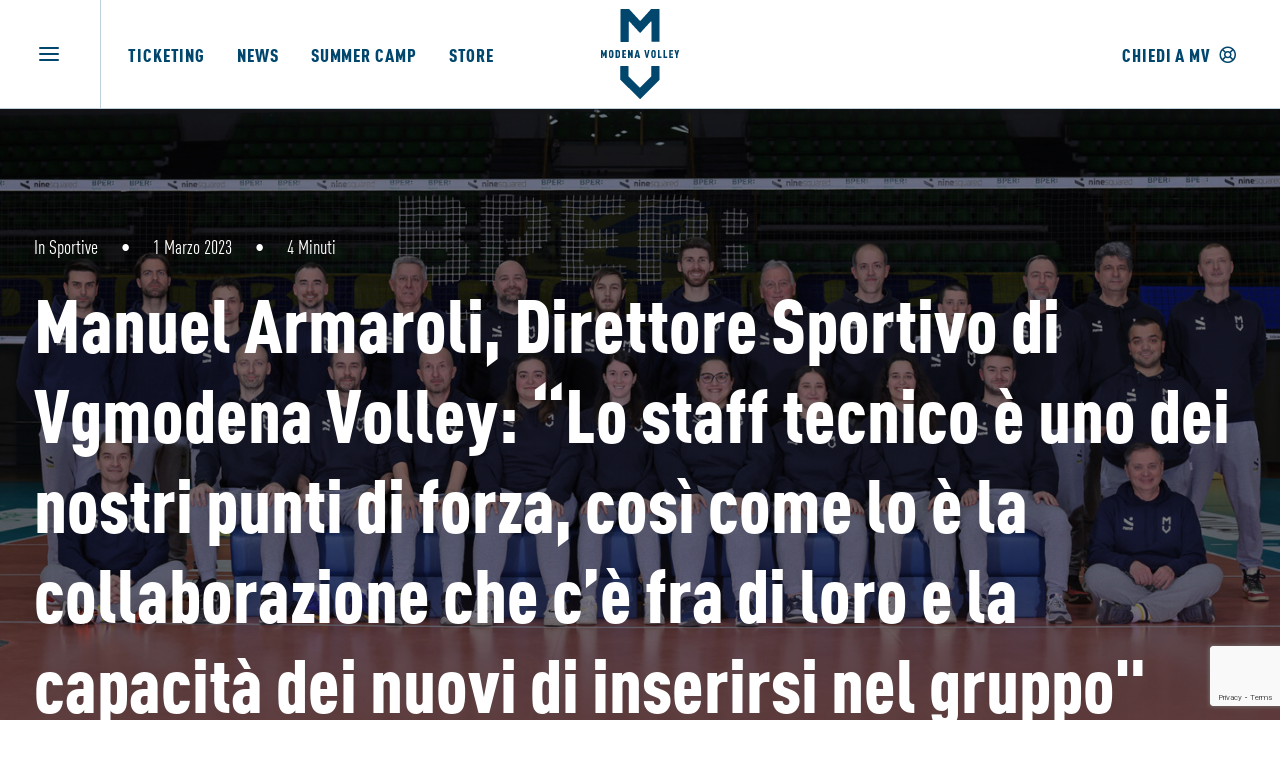

--- FILE ---
content_type: text/html; charset=UTF-8
request_url: https://www.modenavolley.it/news/sportive/manuel-armaroli-direttore-sportivo-di-vgmodena-volley-lo-staff-tecnico-e-uno-dei-nostri-punti-di-forza-cosi-come-lo-e-la-collaborazione-che-ce-fra-di-loro-e-la-capacita-dei-nuov/
body_size: 22373
content:
<!DOCTYPE html>
<html class="no-touch" lang="it-IT" xmlns="http://www.w3.org/1999/xhtml">
<head>
<!-- Google Tag Manager -->
<script>(function(w,d,s,l,i){w[l]=w[l]||[];w[l].push({'gtm.start':
new Date().getTime(),event:'gtm.js'});var f=d.getElementsByTagName(s)[0],
j=d.createElement(s),dl=l!='dataLayer'?'&l='+l:'';j.async=true;j.src=
'https://www.googletagmanager.com/gtm.js?id='+i+dl;f.parentNode.insertBefore(j,f);
})(window,document,'script','dataLayer','GTM-TS2H6Q4R');</script>
<!-- End Google Tag Manager -->
<meta http-equiv="Content-Type" content="text/html; charset=UTF-8">
<meta name="viewport" content="width=device-width, initial-scale=1">
<meta name="facebook-domain-verification" content="qtha0840qwk11o48p5tlhkmfft5ixs" />
<link rel="profile" href="https://gmpg.org/xfn/11">
<link rel="pingback" href="https://www.modenavolley.it/wp/xmlrpc.php">
<style type="text/css">div[id^="wpcf7-f19190"] button.cf7mls_next {   }div[id^="wpcf7-f19190"] button.cf7mls_back {   }div[id^="wpcf7-f17638"] button.cf7mls_next {   }div[id^="wpcf7-f17638"] button.cf7mls_back {   }div[id^="wpcf7-f17637"] button.cf7mls_next {   }div[id^="wpcf7-f17637"] button.cf7mls_back {   }div[id^="wpcf7-f17636"] button.cf7mls_next {   }div[id^="wpcf7-f17636"] button.cf7mls_back {   }div[id^="wpcf7-f17635"] button.cf7mls_next {   }div[id^="wpcf7-f17635"] button.cf7mls_back {   }div[id^="wpcf7-f17634"] button.cf7mls_next {   }div[id^="wpcf7-f17634"] button.cf7mls_back {   }div[id^="wpcf7-f17633"] button.cf7mls_next {   }div[id^="wpcf7-f17633"] button.cf7mls_back {   }div[id^="wpcf7-f17632"] button.cf7mls_next {   }div[id^="wpcf7-f17632"] button.cf7mls_back {   }div[id^="wpcf7-f17631"] button.cf7mls_next {   }div[id^="wpcf7-f17631"] button.cf7mls_back {   }div[id^="wpcf7-f17597"] button.cf7mls_next {   }div[id^="wpcf7-f17597"] button.cf7mls_back {   }div[id^="wpcf7-f17582"] button.cf7mls_next {   }div[id^="wpcf7-f17582"] button.cf7mls_back {   }div[id^="wpcf7-f18"] button.cf7mls_next {   }div[id^="wpcf7-f18"] button.cf7mls_back {   }</style><meta name='robots' content='index, follow, max-image-preview:large, max-snippet:-1, max-video-preview:-1' />
<script id="cookieyes" type="text/javascript" src="https://cdn-cookieyes.com/client_data/3c97bec1322d6360d07b2f1a/script.js"></script>
	<!-- This site is optimized with the Yoast SEO plugin v26.6 - https://yoast.com/wordpress/plugins/seo/ -->
	<title>Manuel Armaroli, Direttore Sportivo di Vgmodena Volley: “Lo staff tecnico è uno dei nostri punti di forza, così come lo è la collaborazione che c’è fra di loro e la capacità dei nuovi di inserirsi nel gruppo&quot; - Modena Volley</title>
	<link rel="canonical" href="https://www.modenavolley.it/news/sportive/manuel-armaroli-direttore-sportivo-di-vgmodena-volley-lo-staff-tecnico-e-uno-dei-nostri-punti-di-forza-cosi-come-lo-e-la-collaborazione-che-ce-fra-di-loro-e-la-capacita-dei-nuov/" />
	<meta property="og:locale" content="it_IT" />
	<meta property="og:type" content="article" />
	<meta property="og:title" content="Manuel Armaroli, Direttore Sportivo di Vgmodena Volley: “Lo staff tecnico è uno dei nostri punti di forza, così come lo è la collaborazione che c’è fra di loro e la capacità dei nuovi di inserirsi nel gruppo&quot; - Modena Volley" />
	<meta property="og:url" content="https://www.modenavolley.it/news/sportive/manuel-armaroli-direttore-sportivo-di-vgmodena-volley-lo-staff-tecnico-e-uno-dei-nostri-punti-di-forza-cosi-come-lo-e-la-collaborazione-che-ce-fra-di-loro-e-la-capacita-dei-nuov/" />
	<meta property="og:site_name" content="Modena Volley" />
	<meta property="article:published_time" content="2023-03-01T18:00:11+00:00" />
	<meta property="og:image" content="https://www.modenavolley.it/wp/wp-content/uploads/2023/02/staff-tecnico.jpg" />
	<meta property="og:image:width" content="1920" />
	<meta property="og:image:height" content="1280" />
	<meta property="og:image:type" content="image/jpeg" />
	<meta name="author" content="Pietro Barone" />
	<meta name="twitter:card" content="summary_large_image" />
	<script type="application/ld+json" class="yoast-schema-graph">{"@context":"https://schema.org","@graph":[{"@type":"WebPage","@id":"https://www.modenavolley.it/news/sportive/manuel-armaroli-direttore-sportivo-di-vgmodena-volley-lo-staff-tecnico-e-uno-dei-nostri-punti-di-forza-cosi-come-lo-e-la-collaborazione-che-ce-fra-di-loro-e-la-capacita-dei-nuov/","url":"https://www.modenavolley.it/news/sportive/manuel-armaroli-direttore-sportivo-di-vgmodena-volley-lo-staff-tecnico-e-uno-dei-nostri-punti-di-forza-cosi-come-lo-e-la-collaborazione-che-ce-fra-di-loro-e-la-capacita-dei-nuov/","name":"Manuel Armaroli, Direttore Sportivo di Vgmodena Volley: “Lo staff tecnico è uno dei nostri punti di forza, così come lo è la collaborazione che c’è fra di loro e la capacità dei nuovi di inserirsi nel gruppo\" - Modena Volley","isPartOf":{"@id":"https://www.modenavolley.it/#website"},"primaryImageOfPage":{"@id":"https://www.modenavolley.it/news/sportive/manuel-armaroli-direttore-sportivo-di-vgmodena-volley-lo-staff-tecnico-e-uno-dei-nostri-punti-di-forza-cosi-come-lo-e-la-collaborazione-che-ce-fra-di-loro-e-la-capacita-dei-nuov/#primaryimage"},"image":{"@id":"https://www.modenavolley.it/news/sportive/manuel-armaroli-direttore-sportivo-di-vgmodena-volley-lo-staff-tecnico-e-uno-dei-nostri-punti-di-forza-cosi-come-lo-e-la-collaborazione-che-ce-fra-di-loro-e-la-capacita-dei-nuov/#primaryimage"},"thumbnailUrl":"https://www.modenavolley.it/wp/wp-content/uploads/2023/02/staff-tecnico.jpg","datePublished":"2023-03-01T18:00:11+00:00","author":{"@id":"https://www.modenavolley.it/#/schema/person/2711c8c0561393134db9b1853f3818c9"},"breadcrumb":{"@id":"https://www.modenavolley.it/news/sportive/manuel-armaroli-direttore-sportivo-di-vgmodena-volley-lo-staff-tecnico-e-uno-dei-nostri-punti-di-forza-cosi-come-lo-e-la-collaborazione-che-ce-fra-di-loro-e-la-capacita-dei-nuov/#breadcrumb"},"inLanguage":"it-IT","potentialAction":[{"@type":"ReadAction","target":["https://www.modenavolley.it/news/sportive/manuel-armaroli-direttore-sportivo-di-vgmodena-volley-lo-staff-tecnico-e-uno-dei-nostri-punti-di-forza-cosi-come-lo-e-la-collaborazione-che-ce-fra-di-loro-e-la-capacita-dei-nuov/"]}]},{"@type":"ImageObject","inLanguage":"it-IT","@id":"https://www.modenavolley.it/news/sportive/manuel-armaroli-direttore-sportivo-di-vgmodena-volley-lo-staff-tecnico-e-uno-dei-nostri-punti-di-forza-cosi-come-lo-e-la-collaborazione-che-ce-fra-di-loro-e-la-capacita-dei-nuov/#primaryimage","url":"https://www.modenavolley.it/wp/wp-content/uploads/2023/02/staff-tecnico.jpg","contentUrl":"https://www.modenavolley.it/wp/wp-content/uploads/2023/02/staff-tecnico.jpg","width":1920,"height":1280},{"@type":"BreadcrumbList","@id":"https://www.modenavolley.it/news/sportive/manuel-armaroli-direttore-sportivo-di-vgmodena-volley-lo-staff-tecnico-e-uno-dei-nostri-punti-di-forza-cosi-come-lo-e-la-collaborazione-che-ce-fra-di-loro-e-la-capacita-dei-nuov/#breadcrumb","itemListElement":[{"@type":"ListItem","position":1,"name":"Home","item":"https://www.modenavolley.it/"},{"@type":"ListItem","position":2,"name":"Manuel Armaroli, Direttore Sportivo di Vgmodena Volley: “Lo staff tecnico è uno dei nostri punti di forza, così come lo è la collaborazione che c’è fra di loro e la capacità dei nuovi di inserirsi nel gruppo&#8221;"}]},{"@type":"WebSite","@id":"https://www.modenavolley.it/#website","url":"https://www.modenavolley.it/","name":"Modena Volley","description":"Noi siamo la squadra","potentialAction":[{"@type":"SearchAction","target":{"@type":"EntryPoint","urlTemplate":"https://www.modenavolley.it/?s={search_term_string}"},"query-input":{"@type":"PropertyValueSpecification","valueRequired":true,"valueName":"search_term_string"}}],"inLanguage":"it-IT"},{"@type":"Person","@id":"https://www.modenavolley.it/#/schema/person/2711c8c0561393134db9b1853f3818c9","name":"Pietro Barone","url":"https://www.modenavolley.it/author/pietro-barone/"}]}</script>
	<!-- / Yoast SEO plugin. -->


<link rel="alternate" type="application/rss+xml" title="Modena Volley &raquo; Feed" href="https://www.modenavolley.it/feed/" />
<link rel="alternate" type="application/rss+xml" title="Modena Volley &raquo; Feed dei commenti" href="https://www.modenavolley.it/comments/feed/" />
<style id='wp-img-auto-sizes-contain-inline-css' type='text/css'>
img:is([sizes=auto i],[sizes^="auto," i]){contain-intrinsic-size:3000px 1500px}
/*# sourceURL=wp-img-auto-sizes-contain-inline-css */
</style>
<style id='classic-theme-styles-inline-css' type='text/css'>
/*! This file is auto-generated */
.wp-block-button__link{color:#fff;background-color:#32373c;border-radius:9999px;box-shadow:none;text-decoration:none;padding:calc(.667em + 2px) calc(1.333em + 2px);font-size:1.125em}.wp-block-file__button{background:#32373c;color:#fff;text-decoration:none}
/*# sourceURL=/wp-includes/css/classic-themes.min.css */
</style>
<link rel='stylesheet' id='cf7mls-css' href='https://www.modenavolley.it/wp/wp-content/plugins/cf7-multi-step/assets/frontend/css/cf7mls.css?ver=2.7.9' type='text/css' media='all' />
<link rel='stylesheet' id='cf7mls_animate-css' href='https://www.modenavolley.it/wp/wp-content/plugins/cf7-multi-step/assets/frontend/animate/animate.min.css?ver=2.7.9' type='text/css' media='all' />
<link rel='stylesheet' id='mailup-css' href='https://www.modenavolley.it/wp/wp-content/plugins/mailup-email-and-newsletter-subscription-form/public/css/mailup-public.css?ver=1.2.7' type='text/css' media='all' />
<link rel='stylesheet' id='dashicons-css' href='https://www.modenavolley.it/wp/wp-includes/css/dashicons.min.css?ver=bb4196df0bad30a47a7502dda4d434f5' type='text/css' media='all' />
<link rel='stylesheet' id='sportspress-general-css' href='//www.modenavolley.it/wp/wp-content/plugins/sportspress-pro/includes/sportspress/assets/css/sportspress.css?ver=2.7.15' type='text/css' media='all' />
<link rel='stylesheet' id='sportspress-icons-css' href='//www.modenavolley.it/wp/wp-content/plugins/sportspress-pro/includes/sportspress/assets/css/icons.css?ver=2.7' type='text/css' media='all' />
<link rel='stylesheet' id='sportspress-league-menu-css' href='//www.modenavolley.it/wp/wp-content/plugins/sportspress-pro/includes/sportspress-league-menu/css/sportspress-league-menu.css?ver=2.1.2' type='text/css' media='all' />
<link rel='stylesheet' id='sportspress-event-statistics-css' href='//www.modenavolley.it/wp/wp-content/plugins/sportspress-pro/includes/sportspress-match-stats/css/sportspress-match-stats.css?ver=2.2' type='text/css' media='all' />
<link rel='stylesheet' id='sportspress-results-matrix-css' href='//www.modenavolley.it/wp/wp-content/plugins/sportspress-pro/includes/sportspress-results-matrix/css/sportspress-results-matrix.css?ver=2.6.9' type='text/css' media='all' />
<link rel='stylesheet' id='sportspress-scoreboard-css' href='//www.modenavolley.it/wp/wp-content/plugins/sportspress-pro/includes/sportspress-scoreboard/css/sportspress-scoreboard.css?ver=2.6.11' type='text/css' media='all' />
<link rel='stylesheet' id='sportspress-scoreboard-ltr-css' href='//www.modenavolley.it/wp/wp-content/plugins/sportspress-pro/includes/sportspress-scoreboard/css/sportspress-scoreboard-ltr.css?ver=2.6.11' type='text/css' media='all' />
<link rel='stylesheet' id='sportspress-timelines-css' href='//www.modenavolley.it/wp/wp-content/plugins/sportspress-pro/includes/sportspress-timelines/css/sportspress-timelines.css?ver=2.6' type='text/css' media='all' />
<link rel='stylesheet' id='sportspress-tournaments-css' href='//www.modenavolley.it/wp/wp-content/plugins/sportspress-pro/includes/sportspress-tournaments/css/sportspress-tournaments.css?ver=2.6.21' type='text/css' media='all' />
<link rel='stylesheet' id='sportspress-tournaments-ltr-css' href='//www.modenavolley.it/wp/wp-content/plugins/sportspress-pro/includes/sportspress-tournaments/css/sportspress-tournaments-ltr.css?ver=2.6.21' type='text/css' media='all' />
<link rel='stylesheet' id='jquery-bracket-css' href='//www.modenavolley.it/wp/wp-content/plugins/sportspress-pro/includes/sportspress-tournaments/css/jquery.bracket.min.css?ver=0.11.0' type='text/css' media='all' />
<link rel='stylesheet' id='sportspress-user-scores-css' href='//www.modenavolley.it/wp/wp-content/plugins/sportspress-pro/includes/sportspress-user-scores/css/sportspress-user-scores.css?ver=2.3' type='text/css' media='all' />
<link rel='stylesheet' id='uf-font-squirrel-css' href='https://www.modenavolley.it/wp/wp-content/uploads/uncode-fonts/uncodefont.css?ver=2.7.3' type='text/css' media='all' />
<link rel='stylesheet' id='wpml-menu-item-0-css' href='https://www.modenavolley.it/wp/wp-content/plugins/sitepress-multilingual-cms/templates/language-switchers/menu-item/style.min.css?ver=1' type='text/css' media='all' />
<link rel='stylesheet' id='wp-members-css' href='https://www.modenavolley.it/wp/wp-content/plugins/wp-members/assets/css/forms/generic-no-float.min.css?ver=3.5.5' type='text/css' media='all' />
<link rel='stylesheet' id='uncode-style-css' href='https://www.modenavolley.it/wp/wp-content/themes/uncode/library/css/style.css' type='text/css' media='all' />
<style id='uncode-style-inline-css' type='text/css'>

@media (min-width: 960px) { .limit-width { max-width: 1452px; margin: auto;}}
.menu-primary ul.menu-smart > li > a, .menu-primary ul.menu-smart li.dropdown > a, .menu-primary ul.menu-smart li.mega-menu > a, .vmenu-container ul.menu-smart > li > a, .vmenu-container ul.menu-smart li.dropdown > a { text-transform: uppercase; }
body.menu-custom-padding .col-lg-0.logo-container, body.menu-custom-padding .col-lg-2.logo-container, body.menu-custom-padding .col-lg-12 .logo-container, body.menu-custom-padding .col-lg-4.logo-container { padding-top: 9px; padding-bottom: 9px; }
body.menu-custom-padding .col-lg-0.logo-container.shrinked, body.menu-custom-padding .col-lg-2.logo-container.shrinked, body.menu-custom-padding .col-lg-12 .logo-container.shrinked, body.menu-custom-padding .col-lg-4.logo-container.shrinked { padding-top: 0px; padding-bottom: 0px; }
@media (max-width: 959px) { body.menu-custom-padding .menu-container .logo-container { padding-top: 9px !important; padding-bottom: 9px !important; } }
#changer-back-color { transition: background-color 1000ms cubic-bezier(0.25, 1, 0.5, 1) !important; } #changer-back-color > div { transition: opacity 1000ms cubic-bezier(0.25, 1, 0.5, 1) !important; } body.bg-changer-init.disable-hover .main-wrapper .style-light,  body.bg-changer-init.disable-hover .main-wrapper .style-light h1,  body.bg-changer-init.disable-hover .main-wrapper .style-light h2, body.bg-changer-init.disable-hover .main-wrapper .style-light h3, body.bg-changer-init.disable-hover .main-wrapper .style-light h4, body.bg-changer-init.disable-hover .main-wrapper .style-light h5, body.bg-changer-init.disable-hover .main-wrapper .style-light h6, body.bg-changer-init.disable-hover .main-wrapper .style-light a, body.bg-changer-init.disable-hover .main-wrapper .style-dark, body.bg-changer-init.disable-hover .main-wrapper .style-dark h1, body.bg-changer-init.disable-hover .main-wrapper .style-dark h2, body.bg-changer-init.disable-hover .main-wrapper .style-dark h3, body.bg-changer-init.disable-hover .main-wrapper .style-dark h4, body.bg-changer-init.disable-hover .main-wrapper .style-dark h5, body.bg-changer-init.disable-hover .main-wrapper .style-dark h6, body.bg-changer-init.disable-hover .main-wrapper .style-dark a { transition: color 1000ms cubic-bezier(0.25, 1, 0.5, 1) !important; } body.bg-changer-init.disable-hover .main-wrapper .heading-text-highlight-inner { transition-property: right, background; transition-duration: 1000ms }
/*# sourceURL=uncode-style-inline-css */
</style>
<link rel='stylesheet' id='uncode-icons-css' href='https://www.modenavolley.it/wp/wp-content/themes/uncode/library/css/uncode-icons.css' type='text/css' media='all' />
<link rel='stylesheet' id='uncode-custom-style-css' href='https://www.modenavolley.it/wp/wp-content/themes/uncode/library/css/style-custom.css' type='text/css' media='all' />
<style id='uncode-custom-style-inline-css' type='text/css'>
.counter{font-size:3em;}
/*# sourceURL=uncode-custom-style-inline-css */
</style>
<link rel='stylesheet' id='cf7cf-style-css' href='https://www.modenavolley.it/wp/wp-content/plugins/cf7-conditional-fields/style.css?ver=2.6.7' type='text/css' media='all' />
<link rel='stylesheet' id='child-style-css' href='https://www.modenavolley.it/wp/wp-content/themes/modena-volley/style.css?ver=44' type='text/css' media='all' />
<link rel='stylesheet' id='modena-volley-style-css' href='https://www.modenavolley.it/wp/wp-content/themes/modena-volley/assets/css/style.css?ver=44' type='text/css' media='all' />
<link rel='stylesheet' id='cookie-policy-style-css' href='https://www.modenavolley.it/wp/wp-content/themes/modena-volley/assets/css/cookie-policy.css?ver=44' type='text/css' media='all' />
<style type="text/css"></style><script type="text/javascript" id="wpml-cookie-js-extra">
/* <![CDATA[ */
var wpml_cookies = {"wp-wpml_current_language":{"value":"it","expires":1,"path":"/"}};
var wpml_cookies = {"wp-wpml_current_language":{"value":"it","expires":1,"path":"/"}};
//# sourceURL=wpml-cookie-js-extra
/* ]]> */
</script>
<script type="text/javascript" src="https://www.modenavolley.it/wp/wp-content/plugins/sitepress-multilingual-cms/res/js/cookies/language-cookie.js?ver=486900" id="wpml-cookie-js" defer="defer" data-wp-strategy="defer"></script>
<script type="text/javascript" src="https://www.modenavolley.it/wp/wp-includes/js/jquery/jquery.min.js?ver=3.7.1" id="jquery-core-js"></script>
<script type="text/javascript" src="https://www.modenavolley.it/wp/wp-includes/js/jquery/jquery-migrate.min.js?ver=3.4.1" id="jquery-migrate-js"></script>
<script type="text/javascript" src="https://www.modenavolley.it/wp/wp-content/plugins/mailup-email-and-newsletter-subscription-form/admin/js/jquery.validate.min.js?ver=1.19.5" id="mailup_validate-js"></script>
<script type="text/javascript" src="https://www.modenavolley.it/wp/wp-content/plugins/mailup-email-and-newsletter-subscription-form/admin/js/localization/messages_it.js?ver=1.19.5" id="mailup_validate_loc_it-js"></script>
<script type="text/javascript" id="mailup-js-extra">
/* <![CDATA[ */
var mailup_params = {"ajax_url":"https://www.modenavolley.it/wp/wp-admin/admin-ajax.php","ajaxNonce":"3f9844e994"};
//# sourceURL=mailup-js-extra
/* ]]> */
</script>
<script type="text/javascript" src="https://www.modenavolley.it/wp/wp-content/plugins/mailup-email-and-newsletter-subscription-form/public/js/mailup-public.js?ver=1.2.7" id="mailup-js"></script>
<script type="text/javascript" src="https://www.modenavolley.it/wp/wp-content/plugins/sportspress-pro/includes/sportspress-tournaments/js/jquery.bracket.min.js?ver=0.11.0" id="jquery-bracket-js"></script>
<script type="text/javascript" src="/wp/wp-content/themes/uncode/library/js/ai-uncode.min.js" id="uncodeAI" data-home="/" data-path="/wp/" data-breakpoints-images="258,516,720,1032,1440,2064,2880"></script><script type="text/javascript" id="uncode-init-js-extra">
/* <![CDATA[ */
var SiteParameters = {"days":"giorni","hours":"ore","minutes":"minuti","seconds":"secondi","constant_scroll":"on","scroll_speed":"2","parallax_factor":"0.25","loading":"Caricamento...","slide_name":"slide","slide_footer":"footer","ajax_url":"https://www.modenavolley.it/wp/wp-admin/admin-ajax.php","nonce_adaptive_images":"42d7e63376","nonce_srcset_async":"49f1b15cb8","enable_debug":"","block_mobile_videos":"","is_frontend_editor":"","main_width":["1452","px"],"mobile_parallax_allowed":"","wireframes_plugin_active":"1","sticky_elements":"off","lazyload_type":"","resize_quality":"90","register_metadata":"","bg_changer_time":"1000","update_wc_fragments":"1","optimize_shortpixel_image":"","custom_cursor_selector":"[href], .trigger-overlay, .owl-next, .owl-prev, .owl-dot, input[type=\"submit\"], button[type=\"submit\"], a[class^=\"ilightbox\"], .ilightbox-thumbnail, .ilightbox-prev, .ilightbox-next, .overlay-close, .unmodal-close, .qty-inset \u003E span, .share-button li, .uncode-post-titles .tmb.tmb-click-area, .btn-link, .tmb-click-row .t-inside, .lg-outer button, .lg-thumb img","mobile_parallax_animation":"","lbox_enhanced":"1","native_media_player":"","vimeoPlayerParams":"?autoplay=0","ajax_filter_key_search":"key","ajax_filter_key_unfilter":"unfilter","uncode_adaptive":"1","ai_breakpoints":"258,516,720,1032,1440,2064,2880"};
//# sourceURL=uncode-init-js-extra
/* ]]> */
</script>
<script type="text/javascript" src="https://www.modenavolley.it/wp/wp-content/themes/uncode/library/js/init.min.js" id="uncode-init-js"></script>
<script></script><link rel="https://api.w.org/" href="https://www.modenavolley.it/wp-json/" /><link rel="alternate" title="JSON" type="application/json" href="https://www.modenavolley.it/wp-json/wp/v2/posts/6332" /><meta name="generator" content="WPML ver:4.8.6 stt:27;" />
<script type='text/javascript' src='//use.typekit.com/mac7bex.js'></script>
<script type='text/javascript'>try{Typekit.load();}catch(e){}</script>
<link rel="icon" href="https://www.modenavolley.it/wp/wp-content/uploads/2022/10/cropped-mv-favico-32x32.png" sizes="32x32" />
<link rel="icon" href="https://www.modenavolley.it/wp/wp-content/uploads/2022/10/cropped-mv-favico-192x192.png" sizes="192x192" />
<link rel="apple-touch-icon" href="https://www.modenavolley.it/wp/wp-content/uploads/2022/10/cropped-mv-favico-180x180.png" />
<meta name="msapplication-TileImage" content="https://www.modenavolley.it/wp/wp-content/uploads/2022/10/cropped-mv-favico-270x270.png" />
		<style type="text/css" id="wp-custom-css">
			.t-entry-title.h5.title-scale
{
margin-top:0 !important;
}
.data-posizioneclassifica{
display:none;
}


@media (min-width: 960px) {
      .home .style-light-override .menu-container {
				
				
        box-shadow: none !important;
  
				
	}
}		</style>
		<noscript><style> .wpb_animate_when_almost_visible { opacity: 1; }</style></noscript><!-- Meta Pixel Code -->
<script>
!function(f,b,e,v,n,t,s)
{if(f.fbq)return;n=f.fbq=function(){n.callMethod?
n.callMethod.apply(n,arguments):n.queue.push(arguments)};
if(!f._fbq)f._fbq=n;n.push=n;n.loaded=!0;n.version='2.0';
n.queue=[];t=b.createElement(e);t.async=!0;
t.src=v;s=b.getElementsByTagName(e)[0];
s.parentNode.insertBefore(t,s)}(window, document,'script',
'https://connect.facebook.net/en_US/fbevents.js');
fbq('init', '822827608308708');
fbq('track', 'PageView');
</script>
<noscript><img height="1" width="1" style="display:none"
src="https://www.facebook.com/tr?id=822827608308708&ev=PageView&noscript=1"
/></noscript>
<!-- End Meta Pixel Code -->
<script type="text/javascript">
//<![CDATA[
(function(i,s,o,g,r,a,m){i['GoogleAnalyticsObject']=r;i[r]=i[r]||function(){
(i[r].q=i[r].q||[]).push(arguments)},i[r].l=1*new Date();a=s.createElement(o),
m=s.getElementsByTagName(o)[0];a.async=1;a.src=g;m.parentNode.insertBefore(a,m)
})(window,document,'script','https://www.google-analytics.com/analytics.js','ga');
ga('create', 'UA-6304470-29', 'auto');
ga('send', 'pageview');
//]]>
</script>
<style id='global-styles-inline-css' type='text/css'>
:root{--wp--preset--aspect-ratio--square: 1;--wp--preset--aspect-ratio--4-3: 4/3;--wp--preset--aspect-ratio--3-4: 3/4;--wp--preset--aspect-ratio--3-2: 3/2;--wp--preset--aspect-ratio--2-3: 2/3;--wp--preset--aspect-ratio--16-9: 16/9;--wp--preset--aspect-ratio--9-16: 9/16;--wp--preset--color--black: #000000;--wp--preset--color--cyan-bluish-gray: #abb8c3;--wp--preset--color--white: #ffffff;--wp--preset--color--pale-pink: #f78da7;--wp--preset--color--vivid-red: #cf2e2e;--wp--preset--color--luminous-vivid-orange: #ff6900;--wp--preset--color--luminous-vivid-amber: #fcb900;--wp--preset--color--light-green-cyan: #7bdcb5;--wp--preset--color--vivid-green-cyan: #00d084;--wp--preset--color--pale-cyan-blue: #8ed1fc;--wp--preset--color--vivid-cyan-blue: #0693e3;--wp--preset--color--vivid-purple: #9b51e0;--wp--preset--gradient--vivid-cyan-blue-to-vivid-purple: linear-gradient(135deg,rgb(6,147,227) 0%,rgb(155,81,224) 100%);--wp--preset--gradient--light-green-cyan-to-vivid-green-cyan: linear-gradient(135deg,rgb(122,220,180) 0%,rgb(0,208,130) 100%);--wp--preset--gradient--luminous-vivid-amber-to-luminous-vivid-orange: linear-gradient(135deg,rgb(252,185,0) 0%,rgb(255,105,0) 100%);--wp--preset--gradient--luminous-vivid-orange-to-vivid-red: linear-gradient(135deg,rgb(255,105,0) 0%,rgb(207,46,46) 100%);--wp--preset--gradient--very-light-gray-to-cyan-bluish-gray: linear-gradient(135deg,rgb(238,238,238) 0%,rgb(169,184,195) 100%);--wp--preset--gradient--cool-to-warm-spectrum: linear-gradient(135deg,rgb(74,234,220) 0%,rgb(151,120,209) 20%,rgb(207,42,186) 40%,rgb(238,44,130) 60%,rgb(251,105,98) 80%,rgb(254,248,76) 100%);--wp--preset--gradient--blush-light-purple: linear-gradient(135deg,rgb(255,206,236) 0%,rgb(152,150,240) 100%);--wp--preset--gradient--blush-bordeaux: linear-gradient(135deg,rgb(254,205,165) 0%,rgb(254,45,45) 50%,rgb(107,0,62) 100%);--wp--preset--gradient--luminous-dusk: linear-gradient(135deg,rgb(255,203,112) 0%,rgb(199,81,192) 50%,rgb(65,88,208) 100%);--wp--preset--gradient--pale-ocean: linear-gradient(135deg,rgb(255,245,203) 0%,rgb(182,227,212) 50%,rgb(51,167,181) 100%);--wp--preset--gradient--electric-grass: linear-gradient(135deg,rgb(202,248,128) 0%,rgb(113,206,126) 100%);--wp--preset--gradient--midnight: linear-gradient(135deg,rgb(2,3,129) 0%,rgb(40,116,252) 100%);--wp--preset--font-size--small: 13px;--wp--preset--font-size--medium: 20px;--wp--preset--font-size--large: 36px;--wp--preset--font-size--x-large: 42px;--wp--preset--spacing--20: 0.44rem;--wp--preset--spacing--30: 0.67rem;--wp--preset--spacing--40: 1rem;--wp--preset--spacing--50: 1.5rem;--wp--preset--spacing--60: 2.25rem;--wp--preset--spacing--70: 3.38rem;--wp--preset--spacing--80: 5.06rem;--wp--preset--shadow--natural: 6px 6px 9px rgba(0, 0, 0, 0.2);--wp--preset--shadow--deep: 12px 12px 50px rgba(0, 0, 0, 0.4);--wp--preset--shadow--sharp: 6px 6px 0px rgba(0, 0, 0, 0.2);--wp--preset--shadow--outlined: 6px 6px 0px -3px rgb(255, 255, 255), 6px 6px rgb(0, 0, 0);--wp--preset--shadow--crisp: 6px 6px 0px rgb(0, 0, 0);}:where(.is-layout-flex){gap: 0.5em;}:where(.is-layout-grid){gap: 0.5em;}body .is-layout-flex{display: flex;}.is-layout-flex{flex-wrap: wrap;align-items: center;}.is-layout-flex > :is(*, div){margin: 0;}body .is-layout-grid{display: grid;}.is-layout-grid > :is(*, div){margin: 0;}:where(.wp-block-columns.is-layout-flex){gap: 2em;}:where(.wp-block-columns.is-layout-grid){gap: 2em;}:where(.wp-block-post-template.is-layout-flex){gap: 1.25em;}:where(.wp-block-post-template.is-layout-grid){gap: 1.25em;}.has-black-color{color: var(--wp--preset--color--black) !important;}.has-cyan-bluish-gray-color{color: var(--wp--preset--color--cyan-bluish-gray) !important;}.has-white-color{color: var(--wp--preset--color--white) !important;}.has-pale-pink-color{color: var(--wp--preset--color--pale-pink) !important;}.has-vivid-red-color{color: var(--wp--preset--color--vivid-red) !important;}.has-luminous-vivid-orange-color{color: var(--wp--preset--color--luminous-vivid-orange) !important;}.has-luminous-vivid-amber-color{color: var(--wp--preset--color--luminous-vivid-amber) !important;}.has-light-green-cyan-color{color: var(--wp--preset--color--light-green-cyan) !important;}.has-vivid-green-cyan-color{color: var(--wp--preset--color--vivid-green-cyan) !important;}.has-pale-cyan-blue-color{color: var(--wp--preset--color--pale-cyan-blue) !important;}.has-vivid-cyan-blue-color{color: var(--wp--preset--color--vivid-cyan-blue) !important;}.has-vivid-purple-color{color: var(--wp--preset--color--vivid-purple) !important;}.has-black-background-color{background-color: var(--wp--preset--color--black) !important;}.has-cyan-bluish-gray-background-color{background-color: var(--wp--preset--color--cyan-bluish-gray) !important;}.has-white-background-color{background-color: var(--wp--preset--color--white) !important;}.has-pale-pink-background-color{background-color: var(--wp--preset--color--pale-pink) !important;}.has-vivid-red-background-color{background-color: var(--wp--preset--color--vivid-red) !important;}.has-luminous-vivid-orange-background-color{background-color: var(--wp--preset--color--luminous-vivid-orange) !important;}.has-luminous-vivid-amber-background-color{background-color: var(--wp--preset--color--luminous-vivid-amber) !important;}.has-light-green-cyan-background-color{background-color: var(--wp--preset--color--light-green-cyan) !important;}.has-vivid-green-cyan-background-color{background-color: var(--wp--preset--color--vivid-green-cyan) !important;}.has-pale-cyan-blue-background-color{background-color: var(--wp--preset--color--pale-cyan-blue) !important;}.has-vivid-cyan-blue-background-color{background-color: var(--wp--preset--color--vivid-cyan-blue) !important;}.has-vivid-purple-background-color{background-color: var(--wp--preset--color--vivid-purple) !important;}.has-black-border-color{border-color: var(--wp--preset--color--black) !important;}.has-cyan-bluish-gray-border-color{border-color: var(--wp--preset--color--cyan-bluish-gray) !important;}.has-white-border-color{border-color: var(--wp--preset--color--white) !important;}.has-pale-pink-border-color{border-color: var(--wp--preset--color--pale-pink) !important;}.has-vivid-red-border-color{border-color: var(--wp--preset--color--vivid-red) !important;}.has-luminous-vivid-orange-border-color{border-color: var(--wp--preset--color--luminous-vivid-orange) !important;}.has-luminous-vivid-amber-border-color{border-color: var(--wp--preset--color--luminous-vivid-amber) !important;}.has-light-green-cyan-border-color{border-color: var(--wp--preset--color--light-green-cyan) !important;}.has-vivid-green-cyan-border-color{border-color: var(--wp--preset--color--vivid-green-cyan) !important;}.has-pale-cyan-blue-border-color{border-color: var(--wp--preset--color--pale-cyan-blue) !important;}.has-vivid-cyan-blue-border-color{border-color: var(--wp--preset--color--vivid-cyan-blue) !important;}.has-vivid-purple-border-color{border-color: var(--wp--preset--color--vivid-purple) !important;}.has-vivid-cyan-blue-to-vivid-purple-gradient-background{background: var(--wp--preset--gradient--vivid-cyan-blue-to-vivid-purple) !important;}.has-light-green-cyan-to-vivid-green-cyan-gradient-background{background: var(--wp--preset--gradient--light-green-cyan-to-vivid-green-cyan) !important;}.has-luminous-vivid-amber-to-luminous-vivid-orange-gradient-background{background: var(--wp--preset--gradient--luminous-vivid-amber-to-luminous-vivid-orange) !important;}.has-luminous-vivid-orange-to-vivid-red-gradient-background{background: var(--wp--preset--gradient--luminous-vivid-orange-to-vivid-red) !important;}.has-very-light-gray-to-cyan-bluish-gray-gradient-background{background: var(--wp--preset--gradient--very-light-gray-to-cyan-bluish-gray) !important;}.has-cool-to-warm-spectrum-gradient-background{background: var(--wp--preset--gradient--cool-to-warm-spectrum) !important;}.has-blush-light-purple-gradient-background{background: var(--wp--preset--gradient--blush-light-purple) !important;}.has-blush-bordeaux-gradient-background{background: var(--wp--preset--gradient--blush-bordeaux) !important;}.has-luminous-dusk-gradient-background{background: var(--wp--preset--gradient--luminous-dusk) !important;}.has-pale-ocean-gradient-background{background: var(--wp--preset--gradient--pale-ocean) !important;}.has-electric-grass-gradient-background{background: var(--wp--preset--gradient--electric-grass) !important;}.has-midnight-gradient-background{background: var(--wp--preset--gradient--midnight) !important;}.has-small-font-size{font-size: var(--wp--preset--font-size--small) !important;}.has-medium-font-size{font-size: var(--wp--preset--font-size--medium) !important;}.has-large-font-size{font-size: var(--wp--preset--font-size--large) !important;}.has-x-large-font-size{font-size: var(--wp--preset--font-size--x-large) !important;}
/*# sourceURL=global-styles-inline-css */
</style>
<style id='mupwp-inline-style-inline-css' type='text/css'>
     /* Main container*/
	#mpwp-container {
		
	}
    /* Form content container */
	#mupwp-form-content {
		
	}
     
    /* The <form> */
	#mupwp-form {
		
	}
    
    /* The form title */
	#mupwp-form-title {
		
	}

    /* The form description */
	#mupwp-form-description {
		
	}
    
    /* Fields container */
	#mupwp-form-fields {
		
	}
    
    /*Single field container*/
    #mupwp-form-fields .mupwp-form-field {

    }

    /* Terms and Conditions container */
	#mupwp-form-terms {
		
	}
    
    /* Single terms and condition container*/
	#mupwp-form-terms .mupwp-form-term {
		
	}
    
    /*Used for terms and conditions font size. Default = 0.85 rem*/
    #mpwp-container .label.terms.small-font {
        
    }
    
    /*Submit form, ajax loader and form messages container*/
    #mupwp-form-submit-container {

    }
    
    /*Submit button*/
    #mupwp-form-save {

    } 
	
/*# sourceURL=mupwp-inline-style-inline-css */
</style>
</head>
<body data-rsssl=1 class="wp-singular post-template-default single single-post postid-6332 single-format-standard wp-theme-uncode wp-child-theme-modena-volley  style-color-xsdn-bg group-blog hormenu-position-left megamenu-full-submenu header-full-width menu-overlay-left vmenu-left vmenu-top vmenu-middle menu-overlay menu-overlay-center main-center-align menu-mobile-transparent menu-custom-padding mobile-parallax-not-allowed ilb-no-bounce uncode-btn-square qw-body-scroll-disabled menu-sticky-fix wpb-js-composer js-comp-ver-7.8 vc_responsive" data-border="0"><!-- Google Tag Manager (noscript) --><noscript><iframe src="https://www.googletagmanager.com/ns.html?id=GTM-TS2H6Q4R" height="0" width="0" style="display:none;visibility:hidden"></iframe></noscript>
<!-- End Google Tag Manager (noscript) -->
		<div id="vh_layout_help"></div>
		<div id="uncode-custom-cursor" class="accent-style link-only" data-cursor="" data-skin="light"><span></span><span></span></div>
		<div id="uncode-custom-cursor-pilot" class="accent-style link-only" data-cursor="" data-skin="light"><span></span><span></span></div>
		<script type="text/javascript">UNCODE.initCursor();</script>

<div class="body-borders" data-border="0"><div class="top-border body-border-shadow"></div><div class="right-border body-border-shadow"></div><div class="bottom-border body-border-shadow"></div><div class="left-border body-border-shadow"></div><div class="top-border style-color-gold-yellow-bg"></div><div class="right-border style-color-gold-yellow-bg"></div><div class="bottom-border style-color-gold-yellow-bg"></div><div class="left-border style-color-gold-yellow-bg"></div></div>	<div class="box-wrapper">
		<div class="box-container">
		<script type="text/javascript" id="initBox">UNCODE.initBox();</script>
		<div class="menu-wrapper menu-sticky">
						<div id="masthead" class="navbar menu-primary menu-light submenu-dark menu-transparent menu-add-padding menu-change-skin style-light-original style-light-override menu-absolute menu-with-logo">
							<div class="menu-container style-color-xsdn-bg menu-borders menu-shadows">
								<div class="row-menu row-offcanvas">
									<div class="row-menu-inner row-brand menu-horizontal-inner"><div id="menu-right" class="nav navbar-nav navbar-nav-first"><ul class="menu-smart sm menu-icons"><li class="menu-item-link search-icon style-light dropdown mobile-hidden tablet-hidden"><a href="#" class="trigger-overlay search-icon" data-area="search" data-container="box-container"><span class="pr-2">Chiedi a MV</span><i class="fa fa-help"></i><span class="desktop-hidden"><span>Ricerca</span></span><i class="fa fa-angle-down fa-dropdown desktop-hidden"></i>
													</a></li><li class="wpmem_loginout menu-item-link search-icon style-light  mobile-hidden tablet-hidden"><a href="/login/"><i class="fa fa-user-o"></i><span class="desktop-hidden"><span>FAQ</span></span><i class="fa fa-angle-down fa-dropdown desktop-hidden"></i></a></li></ul></div><div id="logo-container-mobile" class="col-lg-0 logo-container middle">
										<div id="main-logo" class="navbar-header style-light">
										<a href="https://www.modenavolley.it/" class="navbar-brand" data-padding-shrink ="0" data-minheight="20"><div class="logo-image main-logo  logo-light" data-maxheight="90" style="height: 90px;"><img decoding="async" src="https://www.modenavolley.it/wp/wp-content/uploads/2022/07/logo-blue.svg" alt="logo" width="78" height="90" class="img-responsive" /></div><div class="logo-image main-logo  logo-dark" data-maxheight="90" style="height: 90px;display:none;"><img decoding="async" src="https://www.modenavolley.it/wp/wp-content/uploads/2022/07/logo-light.svg" alt="logo" width="78" height="90" class="img-responsive" /></div></a>
										</div>
									</div>
									<div class="mmb-container">
										<div class="mobile-additional-icons"><a class="desktop-hidden  mobile-search-icon trigger-overlay mobile-additional-icon" data-area="search" data-container="box-container" href="#"><span class="search-icon-container additional-icon-container"><i class="fa fa-help"></i></span></a></div>
										<div class="mobile-menu-button menu-button-overlay no-toggle mobile-menu-button-light lines-button trigger-overlay" data-area="menu" data-container="main-container"><span class="lines"><span></span></span></div>
									</div><div class="col-lg-12 main-menu-container cta-container middle cta-with-icons-0">
											<div class="menu-horizontal">
												<div class="menu-horizontal-inner">
													<div class="nav navbar-nav navbar-left"><ul id="menu-principale" class="menu-primary-inner menu-smart sm"><li id="menu-item-19001" class="menu-item menu-item-type-post_type menu-item-object-page menu-item-19001 menu-item-link"><a title="Ticketing" href="https://www.modenavolley.it/ticketing/"><i class="menu-icon fa fa-ticket"></i>Ticketing<i class="fa fa-angle-right fa-dropdown"></i></a></li>
<li id="menu-item-263" class="menu-item menu-item-type-post_type menu-item-object-page menu-item-263 menu-item-link"><a title="News" href="https://www.modenavolley.it/news/"><i class="menu-icon fa fa-newspaper-o"></i>News<i class="fa fa-angle-right fa-dropdown"></i></a></li>
<li id="menu-item-20597" class="menu-item menu-item-type-post_type menu-item-object-page menu-item-20597 menu-item-link"><a title="Summer Camp" href="https://www.modenavolley.it/summer-camp-modena-volley/"><i class="menu-icon fa fa-sun-o"></i>Summer Camp<i class="fa fa-angle-right fa-dropdown"></i></a></li>
<li id="menu-item-128" class="menu-item menu-item-type-custom menu-item-object-custom menu-item-128 menu-item-link"><a title="Store" target="_blank" href="https://shop.modenavolley.it/"><i class="menu-icon fa fa-store"></i>Store<i class="fa fa-angle-right fa-dropdown"></i></a></li>
</ul></div></div>
											</div>
										</div><!-- .main-menu-container --></div>
								</div>
							</div>
						</div>
					</div><div class="overlay overlay-sequential overlay-menu" data-area="menu" data-container="main-container">
														<div class="overlay-bg style-color-ateneo-blue-bg"></div>
														<div class="main-header">
															<div class="vmenu-container menu-container style-dark menu-primary menu-dark submenu-dark menu-transparent menu-add-padding menu-change-skin style-light-original">
																<div class="row row-parent">
																	<div class="row-inner">
																		<div class="menu-sidebar main-menu-container">
																			<div class="navbar-main">
																				<div class="menu-sidebar-inner"><div class="menu-accordion"><ul id="menu-menu-fullscreen" class="menu-primary-inner menu-smart sm sm-vertical"><li id="menu-item-7905" class="menu-item menu-item-type-custom menu-item-object-custom menu-item-has-children menu-item-7905 dropdown menu-item-link"><a title="Il Club" href="#" data-toggle="dropdown" class="dropdown-toggle" data-type="title">Il Club<i class="fa fa-angle-down fa-dropdown"></i></a>
<ul role="menu" class="drop-menu">
	<li id="menu-item-18050" class="menu-item menu-item-type-custom menu-item-object-custom menu-item-has-children menu-item-18050 dropdown"><a title="Maschile" data-type="title">Maschile<i class="fa fa-angle-down fa-dropdown"></i></a>
	<ul role="menu" class="drop-menu">
		<li id="menu-item-17914" class="menu-item menu-item-type-post_type menu-item-object-page menu-item-17914"><a title="Prima Squadra" href="https://www.modenavolley.it/club/squadra/">Prima Squadra<i class="fa fa-angle-right fa-dropdown"></i></a></li>
		<li id="menu-item-8723" class="menu-item menu-item-type-post_type menu-item-object-page menu-item-8723"><a title="Staff Tecnico" href="https://www.modenavolley.it/club/staff-tecnico/">Staff Tecnico<i class="fa fa-angle-right fa-dropdown"></i></a></li>
	</ul>
</li>
	<li id="menu-item-18232" class="menu-item menu-item-type-custom menu-item-object-custom menu-item-has-children menu-item-18232 dropdown"><a title="Femminile" href="#" data-type="title">Femminile<i class="fa fa-angle-down fa-dropdown"></i></a>
	<ul role="menu" class="drop-menu">
		<li id="menu-item-18233" class="menu-item menu-item-type-post_type menu-item-object-page menu-item-18233"><a title="Prima Squadra" href="https://www.modenavolley.it/club/prima-squadra-femminile/">Prima Squadra<i class="fa fa-angle-right fa-dropdown"></i></a></li>
	</ul>
</li>
	<li id="menu-item-7270" class="menu-item menu-item-type-post_type menu-item-object-page menu-item-7270"><a title="Palmares" href="https://www.modenavolley.it/club/palmares/">Palmares<i class="fa fa-angle-right fa-dropdown"></i></a></li>
	<li id="menu-item-463" class="menu-item menu-item-type-post_type menu-item-object-page menu-item-463"><a title="Staff Dirigenziale" href="https://www.modenavolley.it/club/dirigenza/">Staff Dirigenziale<i class="fa fa-angle-right fa-dropdown"></i></a></li>
</ul>
</li>
<li id="menu-item-2048" class="menu-item menu-item-type-custom menu-item-object-custom menu-item-has-children menu-item-2048 dropdown menu-item-link"><a title="News" href="#" data-toggle="dropdown" class="dropdown-toggle" data-type="title">News<i class="fa fa-angle-down fa-dropdown"></i></a>
<ul role="menu" class="drop-menu">
	<li id="menu-item-3384" class="menu-item menu-item-type-custom menu-item-object-custom menu-item-3384"><a title="Sportive" href="https://www.modenavolley.it/news/?id=news-grid&#038;ucat=9">Sportive<i class="fa fa-angle-right fa-dropdown"></i></a></li>
	<li id="menu-item-3388" class="menu-item menu-item-type-custom menu-item-object-custom menu-item-3388"><a title="Partners" href="https://www.modenavolley.it/news?id=news-grid&#038;ucat=33">Partners<i class="fa fa-angle-right fa-dropdown"></i></a></li>
	<li id="menu-item-3387" class="menu-item menu-item-type-custom menu-item-object-custom menu-item-3387"><a title="Academy" href="https://www.modenavolley.it/news?id=news-grid&#038;ucat=35">Academy<i class="fa fa-angle-right fa-dropdown"></i></a></li>
</ul>
</li>
<li id="menu-item-17428" class="menu-item menu-item-type-post_type menu-item-object-page menu-item-has-children menu-item-17428 dropdown menu-item-link"><a title="Ticketing" href="https://www.modenavolley.it/ticketing/" data-toggle="dropdown" class="dropdown-toggle" data-type="title">Ticketing<i class="fa fa-angle-down fa-dropdown"></i></a>
<ul role="menu" class="drop-menu">
	<li id="menu-item-20293" class="menu-item menu-item-type-post_type menu-item-object-page menu-item-20293"><a title="Gift Card" href="https://www.modenavolley.it/ticketing/gift-card/">Gift Card<i class="fa fa-angle-right fa-dropdown"></i></a></li>
	<li id="menu-item-18848" class="menu-item menu-item-type-post_type menu-item-object-page menu-item-18848"><a title="Biglietti" href="https://www.modenavolley.it/ticketing/">Biglietti<i class="fa fa-angle-right fa-dropdown"></i></a></li>
	<li id="menu-item-13101" class="menu-item menu-item-type-post_type menu-item-object-page menu-item-13101"><a title="Promozioni" href="https://www.modenavolley.it/ticketing/promozioni/">Promozioni<i class="fa fa-angle-right fa-dropdown"></i></a></li>
	<li id="menu-item-12764" class="menu-item menu-item-type-post_type menu-item-object-page menu-item-12764"><a title="Calendario" href="https://www.modenavolley.it/calendario/">Calendario<i class="fa fa-angle-right fa-dropdown"></i></a></li>
</ul>
</li>
<li id="menu-item-18182" class="menu-item menu-item-type-post_type menu-item-object-page menu-item-has-children menu-item-18182 dropdown menu-item-link"><a title="Summer Camp" href="https://www.modenavolley.it/summer-camp-modena-volley/" data-toggle="dropdown" class="dropdown-toggle" data-type="title">Summer Camp<i class="fa fa-angle-down fa-dropdown"></i></a>
<ul role="menu" class="drop-menu">
	<li id="menu-item-20867" class="menu-item menu-item-type-post_type menu-item-object-page menu-item-20867"><a title="Mini Camp" href="https://www.modenavolley.it/mini-camp/">Mini Camp<i class="fa fa-angle-right fa-dropdown"></i></a></li>
	<li id="menu-item-20866" class="menu-item menu-item-type-post_type menu-item-object-page menu-item-20866"><a title="City Camp" href="https://www.modenavolley.it/city-camp/">City Camp<i class="fa fa-angle-right fa-dropdown"></i></a></li>
	<li id="menu-item-20868" class="menu-item menu-item-type-post_type menu-item-object-page menu-item-20868"><a title="Residential Camp" href="https://www.modenavolley.it/residential-camp/">Residential Camp<i class="fa fa-angle-right fa-dropdown"></i></a></li>
	<li id="menu-item-20596" class="menu-item menu-item-type-post_type menu-item-object-page menu-item-20596"><a title="Modena Elite Camp" href="https://www.modenavolley.it/elite-camp/">Modena Elite Camp<i class="fa fa-angle-right fa-dropdown"></i></a></li>
	<li id="menu-item-20595" class="menu-item menu-item-type-post_type menu-item-object-page menu-item-20595"><a title="International Camp" href="https://www.modenavolley.it/international-camp/">International Camp<i class="fa fa-angle-right fa-dropdown"></i></a></li>
</ul>
</li>
<li id="menu-item-12786" class="menu-item menu-item-type-custom menu-item-object-custom menu-item-has-children menu-item-12786 dropdown menu-item-link"><a title="MV Partners" href="#" data-toggle="dropdown" class="dropdown-toggle" data-type="title">MV Partners<i class="fa fa-angle-down fa-dropdown"></i></a>
<ul role="menu" class="drop-menu">
	<li id="menu-item-12787" class="menu-item menu-item-type-post_type menu-item-object-page menu-item-12787"><a title="Partners" href="https://www.modenavolley.it/partners/">Partners<i class="fa fa-angle-right fa-dropdown"></i></a></li>
	<li id="menu-item-12936" class="menu-item menu-item-type-post_type menu-item-object-page menu-item-12936"><a title="Convenzioni" href="https://www.modenavolley.it/convenzioni/">Convenzioni<i class="fa fa-angle-right fa-dropdown"></i></a></li>
</ul>
</li>
<li id="menu-item-2038" class="menu-item menu-item-type-custom menu-item-object-custom menu-item-has-children menu-item-2038 dropdown menu-item-link"><a title="Palapanini" href="#" data-toggle="dropdown" class="dropdown-toggle" data-type="title">Palapanini<i class="fa fa-angle-down fa-dropdown"></i></a>
<ul role="menu" class="drop-menu">
	<li id="menu-item-2041" class="menu-item menu-item-type-post_type menu-item-object-page menu-item-2041"><a title="Spazio Eventi" href="https://www.modenavolley.it/il-palapanini/spazio-eventi/">Spazio Eventi<i class="fa fa-angle-right fa-dropdown"></i></a></li>
	<li id="menu-item-2042" class="menu-item menu-item-type-post_type menu-item-object-page menu-item-2042"><a title="Il Tempio Del Volley" href="https://www.modenavolley.it/il-palapanini/il-tempio-del-volley/">Il Tempio Del Volley<i class="fa fa-angle-right fa-dropdown"></i></a></li>
	<li id="menu-item-11552" class="menu-item menu-item-type-post_type menu-item-object-page menu-item-11552"><a title="Accessibilità" href="https://www.modenavolley.it/il-palapanini/accessibilita/">Accessibilità<i class="fa fa-angle-right fa-dropdown"></i></a></li>
	<li id="menu-item-9304" class="menu-item menu-item-type-post_type menu-item-object-page menu-item-9304"><a title="Since 1966" href="https://www.modenavolley.it/il-palapanini/since-1966/">Since 1966<i class="fa fa-angle-right fa-dropdown"></i></a></li>
</ul>
</li>
<li id="menu-item-2043" class="menu-item menu-item-type-custom menu-item-object-custom menu-item-has-children menu-item-2043 dropdown menu-item-link"><a title="Giovanili" href="#" data-toggle="dropdown" class="dropdown-toggle" data-type="title">Giovanili<i class="fa fa-angle-down fa-dropdown"></i></a>
<ul role="menu" class="drop-menu">
	<li id="menu-item-2060" class="menu-item menu-item-type-custom menu-item-object-custom menu-item-has-children menu-item-2060 dropdown"><a title="Maschile" data-type="title">Maschile<i class="fa fa-angle-down fa-dropdown"></i></a>
	<ul role="menu" class="drop-menu">
		<li id="menu-item-2058" class="menu-item menu-item-type-post_type menu-item-object-page menu-item-2058"><a title="Serie B / Under 19" href="https://www.modenavolley.it/giovanili/serie-b/">Serie B / Under 19<i class="fa fa-angle-right fa-dropdown"></i></a></li>
		<li id="menu-item-19709" class="menu-item menu-item-type-post_type menu-item-object-page menu-item-19709"><a title="Serie C / Under 17" href="https://www.modenavolley.it/giovanili/serie-c-under-17/">Serie C / Under 17<i class="fa fa-angle-right fa-dropdown"></i></a></li>
		<li id="menu-item-6201" class="menu-item menu-item-type-post_type menu-item-object-page menu-item-6201"><a title="Settore Giovanile Maschile" href="https://www.modenavolley.it/giovanili/settore-giovanile-maschile/">Settore Giovanile Maschile<i class="fa fa-angle-right fa-dropdown"></i></a></li>
		<li id="menu-item-6200" class="menu-item menu-item-type-post_type menu-item-object-page menu-item-6200"><a title="Staff Settore Giovanile Maschile" href="https://www.modenavolley.it/giovanili/staff-settore-giovanile-maschile/">Staff Settore Giovanile Maschile<i class="fa fa-angle-right fa-dropdown"></i></a></li>
	</ul>
</li>
</ul>
</li>
<li id="menu-item-18051" class="menu-item menu-item-type-custom menu-item-object-custom menu-item-has-children menu-item-18051 dropdown menu-item-link"><a title="Academy" href="#" data-toggle="dropdown" class="dropdown-toggle" data-type="title">Academy<i class="fa fa-angle-down fa-dropdown"></i></a>
<ul role="menu" class="drop-menu">
	<li id="menu-item-2053" class="menu-item menu-item-type-post_type menu-item-object-page menu-item-2053"><a title="Mission" href="https://www.modenavolley.it/academy/mission/">Mission<i class="fa fa-angle-right fa-dropdown"></i></a></li>
	<li id="menu-item-2051" class="menu-item menu-item-type-post_type menu-item-object-page menu-item-2051"><a title="Network" href="https://www.modenavolley.it/academy/network/">Network<i class="fa fa-angle-right fa-dropdown"></i></a></li>
	<li id="menu-item-2052" class="menu-item menu-item-type-post_type menu-item-object-page menu-item-2052"><a title="Società affiliate" href="https://www.modenavolley.it/academy/societa-affilitate/">Società affiliate<i class="fa fa-angle-right fa-dropdown"></i></a></li>
</ul>
</li>
<li id="menu-item-471" class="desktop-hidden menu-item menu-item-type-custom menu-item-object-custom menu-item-471 menu-item-link"><a title="Store" target="_blank" href="https://shop.modenavolley.it/">Store<i class="fa fa-angle-right fa-dropdown"></i></a></li>
</ul></div></div>
																			</div>
													 					</div>
																	</div>
																</div>
															</div>
														</div>
													</div>			<script type="text/javascript" id="fixMenuHeight">UNCODE.fixMenuHeight();</script>
			<div class="main-wrapper">
				<div class="main-container">
					<div class="page-wrapper">
						<div class="sections-container">
<div id="page-header"><div class="remove-menu-padding header-wrapper header-uncode-block header-scroll-opacity">
									<div data-parent="true" class="vc_row header-style-dark row-container" id="single_post_header"><div class="row-background background-element">
											<div class="background-wrapper">
												<div class="background-inner adaptive-async" style="background-image: url(https://www.modenavolley.it/wp/wp-content/uploads/2023/02/staff-tecnico-uai-258x172.jpg);background-repeat: no-repeat;background-position: center center;background-attachment: scroll;background-size: cover;" data-uniqueid="6134-220613" data-guid="https://www.modenavolley.it/wp/wp-content/uploads/2023/02/staff-tecnico.jpg" data-path="2023/02/staff-tecnico.jpg" data-width="1920" data-height="1280" data-singlew="12" data-singleh="null" data-crop=""></div>
												<div class="block-bg-overlay style-color-jevc-bg" style="opacity: 0.5;"></div>
											</div>
										</div><div class="row exa-top-padding double-bottom-padding single-h-padding limit-width row-parent row-header"><div class="wpb_row row-inner"><div class="wpb_column pos-bottom pos-left align_left column_parent col-lg-12 half-internal-gutter"><div class="uncol style-dark"  ><div class="uncoltable"><div class="uncell no-block-padding" ><div class="uncont"><div class="empty-space empty-double" ><span class="empty-space-inner"></span></div>
<div class="uncode-info-box  font-din-con-pro h5" ><span class="category-info">In <a href="https://www.modenavolley.it/category/news/sportive/" title="Vedi tutti gli articoli in Sportive" class="">Sportive</a></span><span class="uncode-ib-separator uncode-ib-separator-symbol">&bull;</span><span class="date-info">1 Marzo 2023</span><span class="uncode-ib-separator uncode-ib-separator-symbol">&bull;</span>4 Minuti</div><div class="vc_custom_heading_wrap display-1"><div class="heading-text el-text" ><h1 class="font-din-con-pro display-1 font-weight-700" ><span>Manuel Armaroli, Direttore Sportivo di Vgmodena Volley: “Lo staff tecnico è uno dei nostri punti di forza, così come lo è la collaborazione che c’è fra di loro e la capacità dei nuovi di inserirsi nel gruppo"</span></h1></div><div class="clear"></div></div></div></div></div></div></div><script id="script-single_post_header" data-row="script-single_post_header" type="text/javascript" class="vc_controls">UNCODE.initRow(document.getElementById("single_post_header"));</script></div></div></div><style>#page-header .background-inner{background-position: 50% 53% !important;}</style><div class="header-scrolldown style-light"><i class="fa fa-angle-down"></i></div></div></div><script type="text/javascript">UNCODE.initHeader();</script><div class="row-container row-breadcrumb row-breadcrumb-light text-left">
		  					<div class="row row-parent style-light limit-width">
									<div class="breadcrumb-title h5 text-bold">Manuel Armaroli, Direttore Sportivo di Vgmodena Volley: “Lo staff tecnico è uno dei nostri punti di forza, così come lo è la collaborazione che c’è fra di loro e la capacità dei nuovi di inserirsi nel gruppo&#8221;</div><ol class="breadcrumb header-subtitle"><li><a href="https://www.modenavolley.it/">Home</a></li><li><a href="https://www.modenavolley.it/category/news/">News</a></li><li><a href="https://www.modenavolley.it/category/news/sportive/">Sportive</a></li><li class="current">Manuel Armaroli, Direttore Sportivo di Vgmodena Volley: “Lo staff tecnico è uno dei nostri punti di forza, così come lo è la collaborazione che c’è fra di loro e la capacità dei nuovi di inserirsi nel gruppo&#8221;</li></ol>
								</div>
							</div><article id="post-6332" class="page-body style-light-bg post-6332 post type-post status-publish format-standard has-post-thumbnail hentry category-sportive">
          <div class="post-wrapper">
          	<div class="post-body"><div class="post-content un-no-sidebar-layout"><div data-parent="true" class="vc_row row-container" id="row-unique-0"><div class="row limit-width row-parent" style="max-width:804px; margin-left:auto; margin-right:auto;"><div class="wpb_row row-inner"><div class="wpb_column pos-top pos-center align_left column_parent col-lg-12 single-internal-gutter"><div class="uncol style-light"  ><div class="uncoltable"><div class="uncell no-block-padding" ><div class="uncont"><div class="uncode_text_column" ><p>Manuel Armaroli è il direttore sportivo di VGModena Volley, realtà che esiste da oltre dieci anni, che si è evoluta nel tempo e divenuta un vero e proprio fiore all&#8217;occhiello della pallavolo giovanile.</p>
<p>“Quest’anno &#8211; spiega Armaroli- abbiamo tutti i gruppi squadra dall’Under 11 in su, fino alla Serie D. Di questa società fanno parte 120 ragazzi, 130 ragazze, più tutta la parte dei centri di avviamento Sant’Agnese, Villa d’Oro, doposcuola Rodari e il nuovo centro che abbiamo aperto presso la palestra Galilei. Compresi coloro che frequentano l’avviamento arriviamo circa a 350 atleti”.</p>
<p>Anche per il biennio 2023/24 il settore giovanile VGModena Volley è stato insignito del marchio oro “E’ un onore far parte del ristretto club di società che hanno ottenuto il più prestigioso riconoscimento di qualità del lavoro sul settore giovanile. Particolarmente importante perché non prende in considerazione solo i risultati ma tutto il nostro lavoro quotidiano, in primis la qualità dello staff, che da sempre riteniamo fondamentale per lo sviluppo della nostra attività. Ma il marchio oro valuta anche l&#8217;attività promozionale, l&#8217;organizzazione e partecipazione di eventi, le convocazioni nelle varie selezioni, la capacità di comunicare e tante altre variabili sulle quali ogni giorno cerchiamo di lavorare per migliorarci”.</p>
<p>Quali sono le caratteristiche che contraddistinguono i tecnici della VGM e che cosa debbono trasmettere ai ragazzi? “Il profilo dei nostri tecnici è piuttosto omogeneo, non cerchiamo soltanto dei bravi allenatori ma anche e soprattutto persone che possano trasmettere ai ragazzi il modo corretto di comportarsi dentro e fuori dalla palestra. CI teniamo molto all’immagine che la società dà di sé stessa e questo passa dal comportamento dello staff e degli atleti. Anche le figure degli assistenti sono fondamentali per la crescita a 360 gradi dei ragazzi, noi cerchiamo di formare staff di tre persone per ogni squadra, oltre a preparatori e fisioterapisti”.</p>
<p>Che rapporto c’è fra i vari allenatori e quanto interagiscono fra di loro? “Lo staff tecnico è uno dei nostri punti di forza, così come lo è la collaborazione che c’è fra di loro e la capacità dei nuovi di inserirsi nel gruppo. Ogni nuovo elemento ha portato il suo contributo, differente rispetto al passato ma sempre all’interno della coerenza del nostro progetto. Gli allenatori collaborano fra loro anche attraverso continui incontri tecnici di gruppo a cui a volte partecipa uno psicologo, momenti nei quali si confrontano per riuscire a trasmettere valori sempre più positivi agli atleti”.</p>
<p>Quanto è complicato gestire un settore giovanile e trovare l’equilibrio tra il divertimento dei ragazzi e i risultati sportivi da ottenere? “Sicuramente questo è più stimolante che complicato. È importante trovare i giusti equilibri e tenerli ben presenti, bisogna saper stabilire i rapporti fra staff tecnici, atleti e genitori. Quando le fondamenta sono solide gestire le variabili del quotidiano diventa molto più semplice. L’obiettivo della nostra attività non è quello di ottenere i risultati, quelli sono soltanto una conseguenza del vero scopo che ci poniamo: far crescere al meglio il singolo atleta e il gruppo. Cominciando da quando i ragazzi sono piccoli noi vogliamo insegnare loro le basi, per accompagnarli in una crescita sul medio-lungo periodo che conduce anche ai risultati sportivi”.</p>
</div></div></div></div></div></div><script id="script-row-unique-0" data-row="script-row-unique-0" type="text/javascript" class="vc_controls">UNCODE.initRow(document.getElementById("row-unique-0"));</script></div></div></div><div class="row-container">
		  					<div class="row row-parent style-light no-top-padding double-bottom-padding" style="max-width: 1200px; margin: auto;">
									<div class="post-tag-share-container flex-left"></div>
								</div>
							</div></div><div class="post-after row-container"><div data-parent="true" class="vc_row row-container" id="row-unique-1"><div class="row no-top-padding double-bottom-padding single-h-padding limit-width row-parent"><div class="wpb_row row-inner"><div class="wpb_column pos-top pos-center align_center column_parent col-lg-12 single-internal-gutter"><div class="uncol style-light"  ><div class="uncoltable"><div class="uncell" ><div class="uncont no-block-padding col-custom-width" style="max-width:804px;"><div class="uncode-wrapper uncode-share" ><div class="share-button share-buttons share-inline share-bigger" data-url=""></div></div></div></div></div></div></div><script id="script-row-unique-1" data-row="script-row-unique-1" type="text/javascript" class="vc_controls">UNCODE.initRow(document.getElementById("row-unique-1"));</script></div></div></div><div data-parent="true" class="vc_row portfolio-row row-container" id="related-section"><div class="row no-top-padding no-bottom-padding single-h-padding full-width row-parent"><div class="wpb_row row-inner"><div class="wpb_column pos-top pos-center align_center column_parent col-lg-12 single-internal-gutter"><div class="uncol style-light"  ><div class="uncoltable"><div class="uncell" ><div class="uncont no-block-padding col-custom-width" style="max-width:70%;"><div class="vc_row row-internal row-container"><div class="row row-child"><div class="wpb_row row-inner"><div class="wpb_column pos-top pos-center align_center column_child col-lg-12 single-internal-gutter"><div class="uncol style-dark animate_when_almost_visible bottom-t-top" data-delay="200"><div class="uncoltable"><div class="uncell double-block-padding" ><div class="uncont"><div class="vc_custom_heading_wrap "><div class="heading-text el-text" ><h6 class="h3 text-color-ateneo-blue-color text-uppercase" ><span>Potrebbero interessarti anche</span></h6></div><div class="clear"></div></div><div class="empty-space empty-half" ><span class="empty-space-inner"></span></div>
<div class="owl-carousel-wrapper carousel-overflow-visible" >
					<div class="owl-carousel-container owl-carousel-loading half-gutter">						<div id="related_news" class="owl-carousel owl-element owl-height-auto owl-dots-outside owl-dots-single-block-padding owl-dots-align-center" data-loop="true" data-dots="true" data-dotsmobile="true" data-navmobile="false" data-navspeed="400" data-autoplay="false" data-stagepadding="0" data-lg="2" data-md="1" data-sm="1" data-vp-height="false">			<div class="tmb tmb-carousel atc-typography-inherit tmb-iso-h33 img-round img-round-lg tmb-light tmb-text-showed tmb-overlay-showed tmb-overlay-bottom tmb-overlay-text-left tmb-text-space-reduced tmb-image-anim tmb-entry-title-uppercase  grid-cat-9 grid-cat-1 tmb-id-21151 tmb-img-ratio tmb-media-first tmb-media-last tmb-content-overlay tmb-no-bg" ><div class="t-inside" ><div class="t-entry-visual"><div class="t-entry-visual-tc"><div class="t-entry-visual-cont"><div class="dummy" style="padding-top: 79.8%;"></div><a tabindex="-1" href="https://www.modenavolley.it/news/femminile-in-campo-venerdi-sera-al-palapanini-per-il-recupero-contro-persicetana-bologna-le-parole-del-direttore-sportivo-carmelo-borruto/" class="pushed" target="_self" data-lb-index="0"><div class="t-entry-visual-overlay"><div class="t-entry-visual-overlay-in style-dark-bg" style="opacity: 0.01;"></div></div><div class="t-overlay-wrap"><div class="t-overlay-inner">
														<div class="t-overlay-content">
															<div class="t-overlay-text half-block-padding"><div class="t-entry"><p class="t-entry-meta"><span class="t-entry-date">22 Gennaio 2026</span></p><h3 class="t-entry-title h3 title-scale">Femminile in campo venerdì sera al PalaPanini per il recupero contro Persicetana Bologna, le parole del direttore sportivo Carmelo Borruto</h3><div class="spacer spacer-one half-space"></div><p class="t-entry-readmore btn-container"><span class="btn btn-default btn-sm btn-square ">Leggi</span></p></div></div></div></div></div><img fetchpriority="high" decoding="async" class="adaptive-async wp-image-21152" src="https://www.modenavolley.it/wp/wp-content/uploads/2026/01/Screenshot-2026-01-22-alle-12.31.45-uai-258x206.png" width="258" height="206" alt="" data-uniqueid="21152-827546" data-guid="https://www.modenavolley.it/wp/wp-content/uploads/2026/01/Screenshot-2026-01-22-alle-12.31.45.png" data-path="2026/01/Screenshot-2026-01-22-alle-12.31.45.png" data-width="802" data-height="494" data-singlew="6" data-singleh="4.8" data-crop="1" /></a></div>
					</div>
				</div></div></div><div class="tmb tmb-carousel atc-typography-inherit tmb-iso-h33 img-round img-round-lg tmb-light tmb-text-showed tmb-overlay-showed tmb-overlay-bottom tmb-overlay-text-left tmb-text-space-reduced tmb-image-anim tmb-entry-title-uppercase  grid-cat-9 grid-cat-1 tmb-id-21147 tmb-img-ratio tmb-media-first tmb-media-last tmb-content-overlay tmb-no-bg" ><div class="t-inside" ><div class="t-entry-visual"><div class="t-entry-visual-tc"><div class="t-entry-visual-cont"><div class="dummy" style="padding-top: 79.8%;"></div><a tabindex="-1" href="https://www.modenavolley.it/news/vlad-davyskiba-piacenza-da-affrontare-al-massimo-continuiamo-a-lavorare-ogni-giorno/" class="pushed" target="_self" data-lb-index="1"><div class="t-entry-visual-overlay"><div class="t-entry-visual-overlay-in style-dark-bg" style="opacity: 0.01;"></div></div><div class="t-overlay-wrap"><div class="t-overlay-inner">
														<div class="t-overlay-content">
															<div class="t-overlay-text half-block-padding"><div class="t-entry"><p class="t-entry-meta"><span class="t-entry-date">21 Gennaio 2026</span></p><h3 class="t-entry-title h3 title-scale">Vlad Davyskiba: &#8220;Piacenza da affrontare al massimo, continuiamo a lavorare ogni giorno&#8221;</h3><div class="spacer spacer-one half-space"></div><p class="t-entry-readmore btn-container"><span class="btn btn-default btn-sm btn-square ">Leggi</span></p></div></div></div></div></div><img decoding="async" class="adaptive-async wp-image-21148" src="https://www.modenavolley.it/wp/wp-content/uploads/2026/01/Monza-ModenaVolley-campionato-ritorno.-3-uai-258x206.jpg" width="258" height="206" alt="" data-uniqueid="21148-191544" data-guid="https://www.modenavolley.it/wp/wp-content/uploads/2026/01/Monza-ModenaVolley-campionato-ritorno.-3.jpg" data-path="2026/01/Monza-ModenaVolley-campionato-ritorno.-3.jpg" data-width="1920" data-height="1216" data-singlew="6" data-singleh="4.8" data-crop="1" /></a></div>
					</div>
				</div></div></div><div class="tmb tmb-carousel atc-typography-inherit tmb-iso-h33 img-round img-round-lg tmb-light tmb-text-showed tmb-overlay-showed tmb-overlay-bottom tmb-overlay-text-left tmb-text-space-reduced tmb-image-anim tmb-entry-title-uppercase  grid-cat-35 grid-cat-9 grid-cat-1 tmb-id-21138 tmb-img-ratio tmb-media-first tmb-media-last tmb-content-overlay tmb-no-bg" ><div class="t-inside" ><div class="t-entry-visual"><div class="t-entry-visual-tc"><div class="t-entry-visual-cont"><div class="dummy" style="padding-top: 79.8%;"></div><a tabindex="-1" href="https://www.modenavolley.it/news/giovanili-day-al-palapanini-protagonista-il-settore-giovanile-maschile-e-femminile-le-parole-di-fabio-donadio-e-manuel-armaroli/" class="pushed" target="_self" data-lb-index="2"><div class="t-entry-visual-overlay"><div class="t-entry-visual-overlay-in style-dark-bg" style="opacity: 0.01;"></div></div><div class="t-overlay-wrap"><div class="t-overlay-inner">
														<div class="t-overlay-content">
															<div class="t-overlay-text half-block-padding"><div class="t-entry"><p class="t-entry-meta"><span class="t-entry-date">21 Gennaio 2026</span></p><h3 class="t-entry-title h3 title-scale">Giovanili Day, al PalaPanini protagonista il settore giovanile maschile e femminile: le parole di Fabio Donadio e Manuel Armaroli</h3><div class="spacer spacer-one half-space"></div><p class="t-entry-readmore btn-container"><span class="btn btn-default btn-sm btn-square ">Leggi</span></p></div></div></div></div></div><img decoding="async" class="adaptive-async wp-image-21139" src="https://www.modenavolley.it/wp/wp-content/uploads/2026/01/Giovanili-Day-uai-258x206.jpg" width="258" height="206" alt="" data-uniqueid="21139-475121" data-guid="https://www.modenavolley.it/wp/wp-content/uploads/2026/01/Giovanili-Day.jpg" data-path="2026/01/Giovanili-Day.jpg" data-width="1920" data-height="1062" data-singlew="6" data-singleh="4.8" data-crop="1" /></a></div>
					</div>
				</div></div></div><div class="tmb tmb-carousel atc-typography-inherit tmb-iso-h33 img-round img-round-lg tmb-light tmb-text-showed tmb-overlay-showed tmb-overlay-bottom tmb-overlay-text-left tmb-text-space-reduced tmb-image-anim tmb-entry-title-uppercase  grid-cat-9 grid-cat-1 tmb-id-21134 tmb-img-ratio tmb-media-first tmb-media-last tmb-content-overlay tmb-no-bg" ><div class="t-inside" ><div class="t-entry-visual"><div class="t-entry-visual-tc"><div class="t-entry-visual-cont"><div class="dummy" style="padding-top: 79.8%;"></div><a tabindex="-1" href="https://www.modenavolley.it/news/prima-al-braglia-e-poi-al-palapanini-sabato-24-gennaio-lo-sport-modenese-e-grande-protagonista/" class="pushed" target="_self" data-lb-index="3"><div class="t-entry-visual-overlay"><div class="t-entry-visual-overlay-in style-dark-bg" style="opacity: 0.01;"></div></div><div class="t-overlay-wrap"><div class="t-overlay-inner">
														<div class="t-overlay-content">
															<div class="t-overlay-text half-block-padding"><div class="t-entry"><p class="t-entry-meta"><span class="t-entry-date">20 Gennaio 2026</span></p><h3 class="t-entry-title h3 title-scale">Prima al Braglia e poi al PalaPanini, sabato 24 gennaio lo sport modenese è grande protagonista!</h3><div class="spacer spacer-one half-space"></div><p class="t-entry-readmore btn-container"><span class="btn btn-default btn-sm btn-square ">Leggi</span></p></div></div></div></div></div><img decoding="async" class="adaptive-async wp-image-21135" src="https://www.modenavolley.it/wp/wp-content/uploads/2026/01/Promo-MV-MFC-uai-258x206.jpg" width="258" height="206" alt="" data-uniqueid="21135-756658" data-guid="https://www.modenavolley.it/wp/wp-content/uploads/2026/01/Promo-MV-MFC.jpg" data-path="2026/01/Promo-MV-MFC.jpg" data-width="1440" data-height="810" data-singlew="6" data-singleh="4.8" data-crop="1" /></a></div>
					</div>
				</div></div></div><div class="tmb tmb-carousel atc-typography-inherit tmb-iso-h33 img-round img-round-lg tmb-light tmb-text-showed tmb-overlay-showed tmb-overlay-bottom tmb-overlay-text-left tmb-text-space-reduced tmb-image-anim tmb-entry-title-uppercase  grid-cat-9 grid-cat-1 tmb-id-21128 tmb-img-ratio tmb-media-first tmb-media-last tmb-content-overlay tmb-no-bg" ><div class="t-inside" ><div class="t-entry-visual"><div class="t-entry-visual-tc"><div class="t-entry-visual-cont"><div class="dummy" style="padding-top: 79.8%;"></div><a tabindex="-1" href="https://www.modenavolley.it/news/la-femminile-inizia-il-2026-con-una-vittoria-serie-b-ko-contro-ongina/" class="pushed" target="_self" data-lb-index="4"><div class="t-entry-visual-overlay"><div class="t-entry-visual-overlay-in style-dark-bg" style="opacity: 0.01;"></div></div><div class="t-overlay-wrap"><div class="t-overlay-inner">
														<div class="t-overlay-content">
															<div class="t-overlay-text half-block-padding"><div class="t-entry"><p class="t-entry-meta"><span class="t-entry-date">19 Gennaio 2026</span></p><h3 class="t-entry-title h3 title-scale">La femminile inizia il 2026 con una vittoria, Serie B ko contro Ongina</h3><div class="spacer spacer-one half-space"></div><p class="t-entry-readmore btn-container"><span class="btn btn-default btn-sm btn-square ">Leggi</span></p></div></div></div></div></div><img decoding="async" class="adaptive-async wp-image-21129" src="https://www.modenavolley.it/wp/wp-content/uploads/2026/01/Modena-Volley-Femminile-uai-258x206.jpeg" width="258" height="206" alt="" data-uniqueid="21129-116570" data-guid="https://www.modenavolley.it/wp/wp-content/uploads/2026/01/Modena-Volley-Femminile.jpeg" data-path="2026/01/Modena-Volley-Femminile.jpeg" data-width="1305" data-height="979" data-singlew="6" data-singleh="4.8" data-crop="1" /></a></div>
					</div>
				</div></div></div><div class="tmb tmb-carousel atc-typography-inherit tmb-iso-h33 img-round img-round-lg tmb-light tmb-text-showed tmb-overlay-showed tmb-overlay-bottom tmb-overlay-text-left tmb-text-space-reduced tmb-image-anim tmb-entry-title-uppercase  grid-cat-9 grid-cat-1 tmb-id-21096 tmb-img-ratio tmb-media-first tmb-media-last tmb-content-overlay tmb-no-bg" ><div class="t-inside" ><div class="t-entry-visual"><div class="t-entry-visual-tc"><div class="t-entry-visual-cont"><div class="dummy" style="padding-top: 79.8%;"></div><a tabindex="-1" href="https://www.modenavolley.it/news/sportive/modena-arriva-il-ko-con-monza-ora-testa-a-piacenza/" class="pushed" target="_self" data-lb-index="5"><div class="t-entry-visual-overlay"><div class="t-entry-visual-overlay-in style-dark-bg" style="opacity: 0.01;"></div></div><div class="t-overlay-wrap"><div class="t-overlay-inner">
														<div class="t-overlay-content">
															<div class="t-overlay-text half-block-padding"><div class="t-entry"><p class="t-entry-meta"><span class="t-entry-date">18 Gennaio 2026</span></p><h3 class="t-entry-title h3 title-scale">Modena, arriva il ko con Monza, ora testa a Piacenza</h3><div class="spacer spacer-one half-space"></div><p class="t-entry-readmore btn-container"><span class="btn btn-default btn-sm btn-square ">Leggi</span></p></div></div></div></div></div><img decoding="async" class="adaptive-async wp-image-21105" src="https://www.modenavolley.it/wp/wp-content/uploads/2026/01/WhatsApp-Image-2026-01-18-at-20.29.28-3-uai-258x206.jpeg" width="258" height="206" alt="" data-uniqueid="21105-802944" data-guid="https://www.modenavolley.it/wp/wp-content/uploads/2026/01/WhatsApp-Image-2026-01-18-at-20.29.28-3.jpeg" data-path="2026/01/WhatsApp-Image-2026-01-18-at-20.29.28-3.jpeg" data-width="1600" data-height="1066" data-singlew="6" data-singleh="4.8" data-crop="1" /></a></div>
					</div>
				</div></div></div><div class="tmb tmb-carousel atc-typography-inherit tmb-iso-h33 img-round img-round-lg tmb-light tmb-text-showed tmb-overlay-showed tmb-overlay-bottom tmb-overlay-text-left tmb-text-space-reduced tmb-image-anim tmb-entry-title-uppercase  grid-cat-9 grid-cat-1 tmb-id-21093 tmb-img-ratio tmb-media-first tmb-media-last tmb-content-overlay tmb-no-bg" ><div class="t-inside" ><div class="t-entry-visual"><div class="t-entry-visual-tc"><div class="t-entry-visual-cont"><div class="dummy" style="padding-top: 79.8%;"></div><a tabindex="-1" href="https://www.modenavolley.it/news/prima-gara-del-2026-per-la-femminile-la-serie-c-vince-serie-b-in-trasferta/" class="pushed" target="_self" data-lb-index="6"><div class="t-entry-visual-overlay"><div class="t-entry-visual-overlay-in style-dark-bg" style="opacity: 0.01;"></div></div><div class="t-overlay-wrap"><div class="t-overlay-inner">
														<div class="t-overlay-content">
															<div class="t-overlay-text half-block-padding"><div class="t-entry"><p class="t-entry-meta"><span class="t-entry-date">17 Gennaio 2026</span></p><h3 class="t-entry-title h3 title-scale">Prima gara del 2026 per la femminile, la Serie C vince, Serie B in trasferta</h3><div class="spacer spacer-one half-space"></div><p class="t-entry-readmore btn-container"><span class="btn btn-default btn-sm btn-square ">Leggi</span></p></div></div></div></div></div><img decoding="async" class="adaptive-async wp-image-20373" src="https://www.modenavolley.it/wp/wp-content/uploads/2025/12/WhatsApp-Image-2025-12-05-at-21.59.49-uai-258x206.jpeg" width="258" height="206" alt="" data-uniqueid="20373-834359" data-guid="https://www.modenavolley.it/wp/wp-content/uploads/2025/12/WhatsApp-Image-2025-12-05-at-21.59.49.jpeg" data-path="2025/12/WhatsApp-Image-2025-12-05-at-21.59.49.jpeg" data-width="1600" data-height="1068" data-singlew="6" data-singleh="4.8" data-crop="1" /></a></div>
					</div>
				</div></div></div>		</div>
	

	</div>			</div>
<span class="btn-container" ><a href="https://www.modenavolley.it/news/" class="custom-link btn border-width-0 btn-color-ateneo-blue btn-outline btn-icon-left">Scopri tutte le news</a></span></div></div></div></div></div></div></div></div></div></div></div></div></div><script id="script-related-section" data-row="script-related-section" type="text/javascript" class="vc_controls">UNCODE.initRow(document.getElementById("related-section"));</script></div></div></div></div></div>
          </div>
        </article>								</div><!-- sections container -->
							</div><!-- page wrapper -->
												<footer id="colophon" class="site-footer">
							<div data-parent="true" class="vc_row border-color-gyho-color row-container" style="border-style: solid;" id="row-unique-2"><div class="row double-top-padding double-bottom-padding single-h-padding limit-width row-parent"><div class="wpb_row row-inner"><div class="wpb_column pos-top pos-center align_center column_parent col-lg-12 no-internal-gutter"><div class="uncol style-light"  ><div class="uncoltable"><div class="uncell no-block-padding" ><div class="uncont"><div class="uncode-single-media  text-center"><div class="single-wrapper" style="max-width: 258px;"><a class="single-media-link" href="https://www.credem.it/" target="_blank" rel="nofollow"><div class="tmb tmb-light  tmb-media-first tmb-media-last tmb-content-overlay tmb-no-bg"><div class="t-inside"><div class="t-entry-visual"><div class="t-entry-visual-tc"><div class="uncode-single-media-wrapper"><img decoding="async" class="adaptive-async wp-image-19884" src="https://www.modenavolley.it/wp/wp-content/uploads/2022/07/CREDEM-SUPERLEGA-TRACCIA-1-uai-258x220.jpg" width="258" height="220" alt="" data-uniqueid="19884-185208" data-guid="https://www.modenavolley.it/wp/wp-content/uploads/2022/07/CREDEM-SUPERLEGA-TRACCIA-1.jpg" data-path="2022/07/CREDEM-SUPERLEGA-TRACCIA-1.jpg" data-width="439" data-height="375" data-singlew="258" data-singleh="" data-crop="" data-fixed="width"></div>
					</div>
				</div></div></div></a></div></div></div></div></div></div></div><script id="script-row-unique-2" data-row="script-row-unique-2" type="text/javascript" class="vc_controls">UNCODE.initRow(document.getElementById("row-unique-2"));</script></div></div></div><div data-parent="true" class="vc_row style-color-ateneo-blue-bg row-container" id="row-unique-3"><div class="row col-double-gutter double-top-padding double-bottom-padding quad-h-padding full-width row-parent"><div class="wpb_row row-inner"><div class="wpb_column pos-middle pos-center align_center column_parent col-lg-12 double-internal-gutter"><div class="uncol style-dark"  ><div class="uncoltable"><div class="uncell no-block-padding" ><div class="uncont"><div class="vc_row row-internal row-container"><div class="row col-double-gutter row-child"><div class="wpb_row row-inner"><div class="wpb_column pos-top pos-center align_left column_child col-lg-2 col-md-33 col-sm-50 single-internal-gutter"><div class="uncol style-dark" ><div class="uncoltable"><div class="uncell no-block-padding" ><div class="uncont"><div class="vc_wp_custommenu wpb_content_element"  data-id="1"><div class="widget widget_nav_menu"><div class="menu-ticketing-container"><ul id="menu-ticketing" class="menu"><li id="menu-item-17418" class="menu-item menu-item-type-post_type menu-item-object-page menu-item-has-children menu-item-17418"><a href="https://www.modenavolley.it/ticketing/">Ticketing</a>
<ul class="sub-menu">
	<li id="menu-item-18981" class="menu-item menu-item-type-post_type menu-item-object-page menu-item-18981"><a href="https://www.modenavolley.it/biglietti/">Biglietti</a></li>
	<li id="menu-item-20292" class="menu-item menu-item-type-post_type menu-item-object-page menu-item-20292"><a href="https://www.modenavolley.it/ticketing/gift-card/">Gift Card</a></li>
	<li id="menu-item-18980" class="menu-item menu-item-type-post_type menu-item-object-page menu-item-18980"><a href="https://www.modenavolley.it/ticketing/promozioni/">Promozioni</a></li>
	<li id="menu-item-17665" class="menu-item menu-item-type-post_type menu-item-object-page menu-item-17665"><a href="https://www.modenavolley.it/il-palapanini/accessibilita/">Accessibilità</a></li>
	<li id="menu-item-17666" class="menu-item menu-item-type-post_type menu-item-object-page menu-item-17666"><a href="https://www.modenavolley.it/abbonamenti/">Abbonamenti</a></li>
</ul>
</li>
</ul></div></div></div></div></div></div></div></div><div class="wpb_column pos-top pos-center align_left column_child col-lg-2 col-md-33 col-sm-50 single-internal-gutter"><div class="uncol style-dark" ><div class="uncoltable"><div class="uncell no-block-padding" ><div class="uncont"><div class="vc_wp_custommenu wpb_content_element"  data-id="2"><div class="widget widget_nav_menu"><div class="menu-il-club-container"><ul id="menu-il-club" class="menu"><li id="menu-item-781" class="menu-item menu-item-type-post_type menu-item-object-page menu-item-has-children menu-item-781"><a href="https://www.modenavolley.it/club/">Il Club</a>
<ul class="sub-menu">
	<li id="menu-item-365" class="menu-item menu-item-type-post_type menu-item-object-page menu-item-365"><a href="https://www.modenavolley.it/club/squadra/">Prima Squadra</a></li>
	<li id="menu-item-774" class="menu-item menu-item-type-post_type menu-item-object-page menu-item-774"><a href="https://www.modenavolley.it/giovanili/">Giovanili</a></li>
	<li id="menu-item-364" class="menu-item menu-item-type-post_type menu-item-object-page menu-item-364"><a href="https://www.modenavolley.it/club/staff-tecnico/">Staff Tecnico</a></li>
	<li id="menu-item-363" class="menu-item menu-item-type-post_type menu-item-object-page menu-item-363"><a href="https://www.modenavolley.it/club/dirigenza/">Staff Dirigenziale</a></li>
	<li id="menu-item-362" class="menu-item menu-item-type-post_type menu-item-object-page menu-item-362"><a href="https://www.modenavolley.it/club/il-volley-siamo-noi/">Il Volley Siamo Noi</a></li>
</ul>
</li>
</ul></div></div></div></div></div></div></div></div><div class="wpb_column pos-top pos-center align_left column_child col-lg-2 col-md-33 col-sm-50 col-sm-clear single-internal-gutter"><div class="uncol style-dark" ><div class="uncoltable"><div class="uncell no-block-padding" ><div class="uncont"><div class="vc_wp_custommenu wpb_content_element"  data-id="3"><div class="widget widget_nav_menu"><div class="menu-mv-partners-container"><ul id="menu-mv-partners" class="menu"><li id="menu-item-782" class="menu-item menu-item-type-post_type menu-item-object-page menu-item-has-children menu-item-782"><a href="https://www.modenavolley.it/mv-partners/">MV Partners</a>
<ul class="sub-menu">
	<li id="menu-item-379" class="menu-item menu-item-type-post_type menu-item-object-page menu-item-379"><a href="https://www.modenavolley.it/partners/">Partners</a></li>
	<li id="menu-item-3566" class="menu-item menu-item-type-post_type menu-item-object-page menu-item-3566"><a href="https://www.modenavolley.it/convenzioni/">Convenzioni</a></li>
	<li id="menu-item-3659" class="menu-item menu-item-type-custom menu-item-object-custom menu-item-3659"><a href="https://www.modenavolley.it/news?id=news-grid&#038;ucat=33">News Partners</a></li>
</ul>
</li>
</ul></div></div></div></div></div></div></div></div><div class="wpb_column pos-top pos-center align_left column_child col-lg-2 col-md-33 col-md-clear col-sm-50 col-sm-clear single-internal-gutter"><div class="uncol style-dark" ><div class="uncoltable"><div class="uncell no-block-padding" ><div class="uncont"><div class="vc_wp_custommenu wpb_content_element"  data-id="4"><div class="widget widget_nav_menu"><div class="menu-academy-container"><ul id="menu-academy" class="menu"><li id="menu-item-771" class="menu-item menu-item-type-post_type menu-item-object-page menu-item-has-children menu-item-771"><a href="https://www.modenavolley.it/academy/">Academy</a>
<ul class="sub-menu">
	<li id="menu-item-3567" class="menu-item menu-item-type-post_type menu-item-object-page menu-item-3567"><a href="https://www.modenavolley.it/academy/network/">Network</a></li>
	<li id="menu-item-772" class="menu-item menu-item-type-post_type menu-item-object-page menu-item-772"><a href="https://www.modenavolley.it/academy/societa-affilitate/">Società affiliate</a></li>
	<li id="menu-item-773" class="menu-item menu-item-type-post_type menu-item-object-page menu-item-773"><a href="https://www.modenavolley.it/academy/mission/">Mission</a></li>
</ul>
</li>
</ul></div></div></div></div></div></div></div></div><div class="wpb_column pos-top pos-center align_left column_child col-lg-2 col-md-33 col-md-clear col-sm-50 col-sm-clear single-internal-gutter"><div class="uncol style-dark" ><div class="uncoltable"><div class="uncell no-block-padding" ><div class="uncont"><div class="vc_wp_custommenu wpb_content_element"  data-id="5"><div class="widget widget_nav_menu"><div class="menu-sostenibilita-e-sociale-container"><ul id="menu-sostenibilita-e-sociale" class="menu"><li id="menu-item-784" class="menu-item menu-item-type-post_type menu-item-object-page menu-item-has-children menu-item-784"><a href="https://www.modenavolley.it/sostenibilita-e-sociale/">Sostenibilità e sociale </a>
<ul class="sub-menu">
	<li id="menu-item-433" class="menu-item menu-item-type-post_type menu-item-object-page menu-item-433"><a href="https://www.modenavolley.it/sostenibilita-e-sociale/modena-volley-goes-green/">Modena Volley Goes Green</a></li>
	<li id="menu-item-432" class="menu-item menu-item-type-post_type menu-item-object-page menu-item-432"><a href="https://www.modenavolley.it/sostenibilita-e-sociale/news-sociale/">News Sociale</a></li>
</ul>
</li>
</ul></div></div></div></div></div></div></div></div><div class="wpb_column pos-top pos-center align_left column_child col-lg-2 col-md-clear col-sm-clear single-internal-gutter"><div class="uncol style-dark" ><div class="uncoltable"><div class="uncell no-block-padding" ><div class="uncont"><div class="vc_wp_custommenu wpb_content_element"  data-id="6"><div class="widget widget_nav_menu"><div class="menu-trasparenza-container"><ul id="menu-trasparenza" class="menu"><li id="menu-item-16900" class="menu-item menu-item-type-post_type menu-item-object-page menu-item-has-children menu-item-16900"><a href="https://www.modenavolley.it/trasparenza/">Trasparenza</a>
<ul class="sub-menu">
	<li id="menu-item-16896" class="menu-item menu-item-type-post_type menu-item-object-page menu-item-16896"><a href="https://www.modenavolley.it/modello-organizzativo/">Modello Organizzativo</a></li>
	<li id="menu-item-16895" class="menu-item menu-item-type-post_type menu-item-object-page menu-item-16895"><a href="https://www.modenavolley.it/codice-etico/">Codice Etico</a></li>
	<li id="menu-item-16897" class="menu-item menu-item-type-post_type menu-item-object-page menu-item-16897"><a href="https://www.modenavolley.it/bando-transizione-digitale/">Bando Transizione Digitale</a></li>
	<li id="menu-item-16931" class="menu-item menu-item-type-post_type menu-item-object-page menu-item-16931"><a href="https://www.modenavolley.it/cam/">CAM</a></li>
	<li id="menu-item-16932" class="menu-item menu-item-type-post_type menu-item-object-page menu-item-16932"><a href="https://www.modenavolley.it/carta-dei-servizi/">Carta dei servizi</a></li>
	<li id="menu-item-17667" class="menu-item menu-item-type-post_type menu-item-object-page menu-item-17667"><a href="https://www.modenavolley.it/sondaggio-di-gradimento/">Sondaggio di gradimento</a></li>
	<li id="menu-item-17668" class="menu-item menu-item-type-post_type menu-item-object-page menu-item-17668"><a href="https://www.modenavolley.it/modulo-reclami/">Modulo reclami</a></li>
</ul>
</li>
</ul></div></div></div></div></div></div></div></div></div></div></div></div></div></div></div></div><script id="script-row-unique-3" data-row="script-row-unique-3" type="text/javascript" class="vc_controls">UNCODE.initRow(document.getElementById("row-unique-3"));</script></div></div></div><div data-parent="true" class="vc_row style-color-ateneo-blue-bg row-container" id="row-unique-4"><div class="row-background background-element" style="opacity: 1;">
											<div class="background-wrapper">
												<div class="background-inner"></div>
												<div class="block-bg-overlay style-color-jevc-bg" style="opacity: 0.1;"></div>
											</div>
										</div><div class="row col-double-gutter double-top-padding double-bottom-padding quad-h-padding full-width row-parent"><div class="wpb_row row-inner"><div class="wpb_column pos-middle pos-center align_center column_parent col-lg-12 double-internal-gutter"><div class="uncol style-dark"  ><div class="uncoltable"><div class="uncell no-block-padding" ><div class="uncont"><div class="vc_row row-internal row-container"><div class="row col-double-gutter row-child"><div class="wpb_row row-inner"><div class="wpb_column pos-top pos-center align_left column_child col-lg-2 col-md-33 col-sm-50 single-internal-gutter"><div class="uncol style-dark" ><div class="uncoltable"><div class="uncell no-block-padding" ><div class="uncont"><div class="vc_custom_heading_wrap "><div class="heading-text el-text" ><h5 class="h5" ><span>Sede Operativa</span></h5></div><div class="clear"></div></div><div class="uncode_text_column text-small" ><p>Viale dello Sport n.25<br />
41122 Modena &#8211; Italia<br />
tel +39 059/4821911<br />
fax +39 059/4821999<br />
<a href="/cdn-cgi/l/email-protection#e28b8c848da28f8d86878c83948d8e8e879bcc8b96"><span class="__cf_email__" data-cfemail="cca5a2aaa38ca1a3a8a9a2adbaa3a0a0a9b5e2a5b8">[email&#160;protected]</span></a></p>
</div></div></div></div></div></div><div class="wpb_column pos-top pos-center align_left column_child col-lg-2 col-md-33 col-sm-50 single-internal-gutter"><div class="uncol style-dark" ><div class="uncoltable"><div class="uncell no-block-padding" ><div class="uncont"><div class="vc_custom_heading_wrap "><div class="heading-text el-text" ><h5 class="h5" ><span>Sede Amministrativa</span></h5></div><div class="clear"></div></div><div class="uncode_text_column text-small" ><p>Corso Canalgrande, 27<br />
41121 Modena<br />
C.F. E P.IVA 03520410360</p>
</div></div></div></div></div></div><div class="wpb_column pos-top pos-center align_left column_child col-lg-2 col-md-33 col-sm-50 col-sm-clear single-internal-gutter"><div class="uncol style-dark" ><div class="uncoltable"><div class="uncell no-block-padding" ><div class="uncont"><div class="vc_custom_heading_wrap "><div class="heading-text el-text" ><h5 class="h5" ><span>modenavolley.it</span></h5></div><div class="clear"></div></div><div class="uncode-wrapper uncode-list" >
<ul class="icons text-small">
 	<li><i class="fa fa-minus text-color-xsdn-color"></i><a href="/copyright/">Copyright</a></li>
 	<li><i class="fa fa-minus text-color-xsdn-color"></i><a href="/privacy-policy/">Privacy Policy</a></li>
 	<li><i class="fa fa-minus text-color-xsdn-color"></i><a href="/cookie-policy/">Cookie Policy</a></li>
</ul>
</div></div></div></div></div></div><div class="wpb_column pos-top pos-center align_left align_left_tablet align_left_mobile column_child col-lg-2 col-md-33 col-md-clear col-sm-50 col-sm-clear single-internal-gutter"><div class="uncol style-dark" ><div class="uncoltable"><div class="uncell no-block-padding" ><div class="uncont"><div class="uncode-vc-social  icons-lead"><div class="social-icon icon-box icon-box-top icon-inline" ><a href="https://www.facebook.com/ModenaVolleyOfficial" target="_blank"><i class="fa fa-facebook"></i></a></div><div class="social-icon icon-box icon-box-top icon-inline" ><a href="https://twitter.com/modenavolley" target="_blank"><i class="fa fa-twitter"></i></a></div><div class="social-icon icon-box icon-box-top icon-inline" ><a href="https://www.linkedin.com/company/11254938" target="_blank"><i class="fa fa-linkedin"></i></a></div><div class="social-icon icon-box icon-box-top icon-inline" ><a href="https://www.youtube.com/user/pallavolomodenaTV" target="_blank"><i class="fa fa-youtube"></i></a></div><div class="social-icon icon-box icon-box-top icon-inline" ><a href="https://www.instagram.com/modenavolley" target="_blank"><i class="fa fa-instagram"></i></a></div></div></div></div></div></div></div><div class="wpb_column pos-top pos-center align_left column_child col-lg-4 col-md-clear col-sm-clear single-internal-gutter"><div class="uncol style-dark" ><div class="uncoltable"><div class="uncell no-block-padding" ><div class="uncont"><div class="vc_custom_heading_wrap "><div class="heading-text el-text" ><h4 class="h4" ><span>Newsletter</span></h4><div><p>Ogni settimana tutte le notizie della squadra</p>
</div></div><div class="clear"></div></div><div class="uncode_text_column" >
<!-- This file should primarily consist of HTML with a little bit of PHP. -->
<div id="mpwp-container">
    <div id="mupwp-form-content">
        <form id="mupwp-form" class="mupwp-form" novalidate="novalidate" action="javascript:void(0);">
            <h3 id="mupwp-form-title">            </h3>
                        <div id="mupwp-form-fields" class="form-fields">
                                <div class="mupwp-form-field">
                    <label  for="email">Email                    </label>
                    <input type="email" id="email" required class="label-field"  name="email">

                </div>

                            </div>
            <div id="mupwp-form-terms" class="mupwp-form-terms">
                                <div class="mupwp-form-term">
                    <label class="label terms small-font" for="term-1">
                        <input type="checkbox" id="term-1"
                            name="term-1" required>
                        <p>Accetto la <a href="/privacy-policy/" target="_blank" rel="noopener"> Privacy Policy</a></p>                    </label>
                </div>
                                </div>
            <div class="separator-20px-top"></div>
            <div id="mupwp-form-submit-container">
                <input type="submit" id="mupwp-form-save" value="Iscriviti"
                    class="button-primary">
                <span class="ajax-loader"></span>
                <span class="feedback"></span>
            </div>
        </form>
    </div>
</div>
</div></div></div></div></div></div></div></div></div><div class="divider-wrapper "  >
    <hr class="border-color-ateneo-blue-color separator-no-padding"  />
</div>
<div class="vc_row row-internal row-container"><div class="row col-half-gutter row-child"><div class="wpb_row row-inner"><div class="wpb_column pos-middle pos-center align_left align_center_mobile column_child col-lg-6 col-md-50 no-internal-gutter"><div class="uncol style-dark" ><div class="uncoltable"><div class="uncell no-block-padding" ><div class="uncont"><div class="uncode-vc-social  text-small"><p>&copy; 2026 Modena Volley. <span style="white-space:nowrap;">Tutti i diritti riservati</span></p></div></div></div></div></div></div><div class="wpb_column pos-middle pos-center align_right align_center_mobile column_child col-lg-6 col-md-50 no-internal-gutter"><div class="uncol style-dark" ><div class="uncoltable"><div class="uncell no-block-padding" ><div class="uncont"><div class="uncode_text_column text-small" ><p><a href="https://www.newlogic.it" target="_blank" rel="noopener">Sito realizzatato da NewLogic</a></p>
<div style="display: none;"><a title="ankara dershane" href="https://www.ankaradershane.com/">ankara dershane</a></div>
</div></div></div></div></div></div></div></div></div></div></div></div></div></div><script data-cfasync="false" src="/cdn-cgi/scripts/5c5dd728/cloudflare-static/email-decode.min.js"></script><script id="script-row-unique-4" data-row="script-row-unique-4" type="text/javascript" class="vc_controls">UNCODE.initRow(document.getElementById("row-unique-4"));</script></div></div></div>						</footer>
																	</div><!-- main container -->
				</div><!-- main wrapper -->
							</div><!-- box container -->
					</div><!-- box wrapper -->
		<div class="style-light footer-scroll-top footer-scroll-higher footer-scroll-circle"><a href="#" class="scroll-top"><i class="fa fa-angle-up fa-stack btn-default btn-hover-nobg"></i></a></div>
					<div class="overlay overlay-sequential overlay-full style-dark style-dark-bg overlay-search" data-area="search" data-container="box-container">
				<div class="mmb-container"><div class="menu-close-search mobile-menu-button menu-button-offcanvas mobile-menu-button-dark lines-button overlay-close close" data-area="search" data-container="box-container"><span class="lines"></span></div></div>
				<div class="search-container"><form action="https://www.modenavolley.it/" method="get">
	<div class="search-container-inner input-group">
		<input id="baloonInput" type="search" class="form-control search-field form-fluid no-livesearch" placeholder="Powered By Expert.Ai" value="" name="s" title="Powered By Expert.Ai">
		<div class="input-group-append">
			<button id="buttonBallon" class="btn btn-accent my-2 my-sm-0" type="submit">Chiedi a MV</button>
		</div>
	</div>
	<div id="mega_container">
	<div class="result_ai"></div>
	</div>
</form>
<div class="search-overlay">
	<div class="lds-ellipsis"><div></div><div></div><div></div><div></div></div>
</div></div>
			</div>
		
	<script type="speculationrules">
{"prefetch":[{"source":"document","where":{"and":[{"href_matches":"/*"},{"not":{"href_matches":["/wp/wp-*.php","/wp/wp-admin/*","/wp/wp-content/uploads/*","/wp/wp-content/*","/wp/wp-content/plugins/*","/wp/wp-content/themes/modena-volley/*","/wp/wp-content/themes/uncode/*","/*\\?(.+)"]}},{"not":{"selector_matches":"a[rel~=\"nofollow\"]"}},{"not":{"selector_matches":".no-prefetch, .no-prefetch a"}}]},"eagerness":"conservative"}]}
</script>

	<script type="text/javascript">


jQuery(document).ready(function() {
	var disableSubmit = false;
	jQuery(document).on("click", ".first-step", function (e) {
		console.log(".first-step");
		e.preventDefault();

		var $form = jQuery(this).closest("form");
		var $fieldset = $form.find("fieldset.fieldset-cf7mls.cf7mls_current_fs");

		// Forziamo che il fieldset sia considerato l'ultimo
		var totalFieldset = $form.find("fieldset.fieldset-cf7mls").length;

		$fieldset
		.data("cf7mls-order", totalFieldset - 1)
		.addClass("cf7mls_last_fs");

		console.log("Forzato invio da first-step");

		$form.find('input[type="submit"]').trigger('click');
	});


	jQuery('input.wpcf7-submit[type="submit"]').not(".first-step").click(function() {console.log(9);
		if (disableSubmit == true) {
			return false;
		}
		disableSubmit = true;
		jQuery('.wpcf7-spinner').addClass('spinner-visible');
	});

	document.addEventListener('wpcf7mailsent', function(event) {
		var formId = event.detail.contactFormId;

		if (jQuery.magnificPopup && jQuery.magnificPopup.instance.isOpen) {
			jQuery.magnificPopup.close();
		}
		disableSubmit = false;
		jQuery('.wpcf7-spinner').removeClass('spinner-visible');

		var titolo = 'Grazie!';
		var testo = 'Il tuo messaggio è stato inviato con successo.';

		if (formId == 17597) {
			titolo = 'Grazie';
			testo = 'Il tuo contributo è molto importante per noi. Grazie per aver partecipato al sondaggio!';
		}


		Swal.fire({
		title: titolo,
		text: testo,
		icon: 'success',
		confirmButtonText: 'Ok',
		}).then((result) => {
		/* Read more about isConfirmed, isDenied below */
		if (result.isConfirmed) {
		console.log('Utente ha cliccato ok');  location.reload();
		} else if (result.isDenied) {
		console.log('Utente ha chiuso');  location.reload();
		}
		});



	}, false);

	document.addEventListener('wpcf7invalid', function(event) {
		disableSubmit = false;
		jQuery('.wpcf7-spinner').removeClass('spinner-visible');

		Swal.fire({
			title: 'Attenzione',
			text: 'Alcuni campi non sono validi. Controlla il modulo e riprova.',
			icon: 'error',
			confirmButtonText: 'Ok'
		});
	}, false);

	document.addEventListener('wpcf7spam', function(event) {
		disableSubmit = false;
		jQuery('.wpcf7-spinner').removeClass('spinner-visible');


		let text = 'Il messaggio è stato bloccato perché identificato come spam.';


		Swal.fire({
			title: 'Errore',
			text: text,
			icon: 'error',
			confirmButtonText: 'Ok'
		}).then(() => {
		// Dopo che l'utente chiude il popup, ricarica la pagina
		location.reload();
		});
	}, false);

	document.addEventListener('wpcf7mailfailed', function(event) {
		disableSubmit = false;
		jQuery('.wpcf7-spinner').removeClass('spinner-visible');

		Swal.fire({
			title: 'Errore',
			text: 'C\'è stato un problema con l\'invio del messaggio. Riprova più tardi.',
			icon: 'error',
			confirmButtonText: 'Ok'
		});
	}, false);
});
</script>

	    <script>
    jQuery(document).ready(function($) {
        var menuOffset = $('.isotope-filters').offset();
        if (menuOffset) {
            var stickyTop = menuOffset.top;
            
            $(window).scroll(function() {
                var windowTop = $(window).scrollTop();
                
                if (windowTop >= stickyTop) {
                    $('.isotope-filters').addClass('is_stucked');
                } else {
                    $('.isotope-filters').removeClass('is_stucked');
                }
            });
        }
    });
    </script>
    <script type="text/javascript">(function($) {
    "use strict";

    // Funzione per inizializzare i nostri countdown personalizzati
    function initModenaVolleyCountdown() {
        // Seleziona solo i nostri countdown che non sono ancora stati inizializzati
        var $countdowns = $('.countdown-modena-volley[data-modenacountdown][data-init="false"]');

        $countdowns.each(function() {
            var $this = $(this);
            var finalDate = $this.data('modenacountdown');

            // Imposta il countdown per questo elemento
            $this.countdown(finalDate, function(event) {
                // Trova gli elementi specifici per giorni, ore, etc. all'interno del countdown corrente
                var $days = $('.countdown-days', $this);
                var $hours = $('.countdown-hours', $this);
                var $minutes = $('.countdown-minutes', $this);
                var $seconds = $('.countdown-seconds', $this);

                // Aggiorna il loro contenuto HTML con i valori corretti
                if ($days.length) $days.html(event.strftime('%D'));
                if ($hours.length) $hours.html(event.strftime('%H'));
                if ($minutes.length) $minutes.html(event.strftime('%M'));
                if ($seconds.length) $seconds.html(event.strftime('%S'));
            });

            // Marca questo countdown come inizializzato per non ripeterlo
            $this.attr('data-init', 'true');
        });
    }

    // Esegui la nostra funzione quando il documento è pronto
    $(document).ready(function() {
        initModenaVolleyCountdown();
    });

    // Esegui di nuovo la funzione in caso di caricamento via AJAX (es. filtri)
    $(document).ajaxComplete(function() {
        initModenaVolleyCountdown();
    });

})(jQuery);
</script><!-- Meta Pixel Code -->

<script>

!function(f,b,e,v,n,t,s)

{if(f.fbq)return;n=f.fbq=function(){n.callMethod?

n.callMethod.apply(n,arguments):n.queue.push(arguments)};

if(!f._fbq)f._fbq=n;n.push=n;n.loaded=!0;n.version='2.0';

n.queue=[];t=b.createElement(e);t.async=!0;

t.src=v;s=b.getElementsByTagName(e)[0];

s.parentNode.insertBefore(t,s)}(window, document,'script',

'https://connect.facebook.net/en_US/fbevents.js');

fbq('init', '271557521910239');

fbq('track', 'PageView');

</script>

<noscript><img height="1" width="1" style="display:none"

src=https://www.facebook.com/tr?id=271557521910239&ev=PageView&noscript=1

/></noscript>

<!-- End Meta Pixel Code --><script type="text/html" id="wpb-modifications"> window.wpbCustomElement = 1; </script><script type="text/javascript" id="cf7mls-js-extra">
/* <![CDATA[ */
var cf7mls_object = {"ajax_url":"https://www.modenavolley.it/wp-json/","is_rtl":"","disable_submit":"true","cf7mls_error_message":"","scroll_step":"true","scroll_first_error":"true","disable_enter_key":"false","check_step_before_submit":"true"};
//# sourceURL=cf7mls-js-extra
/* ]]> */
</script>
<script type="text/javascript" src="https://www.modenavolley.it/wp/wp-content/plugins/cf7-multi-step/assets/frontend/js/cf7mls.js?ver=2.7.9" id="cf7mls-js"></script>
<script type="text/javascript" src="https://www.modenavolley.it/wp/wp-content/plugins/sportspress-pro/includes/sportspress/assets/js/jquery.dataTables.min.js?ver=1.10.4" id="jquery-datatables-js"></script>
<script type="text/javascript" id="sportspress-js-extra">
/* <![CDATA[ */
var localized_strings = {"days":"giorni","hrs":"ore","mins":"minuti","secs":"secondi","previous":"Precedente","next":"Successivo"};
//# sourceURL=sportspress-js-extra
/* ]]> */
</script>
<script type="text/javascript" src="https://www.modenavolley.it/wp/wp-content/plugins/sportspress-pro/includes/sportspress/assets/js/sportspress.js?ver=2.7.15" id="sportspress-js"></script>
<script type="text/javascript" src="https://www.modenavolley.it/wp/wp-content/plugins/sportspress-pro/includes/sportspress-match-stats/js/jquery.waypoints.min.js?ver=4.0.0" id="jquery-waypoints-js"></script>
<script type="text/javascript" src="https://www.modenavolley.it/wp/wp-content/plugins/sportspress-pro/includes/sportspress-match-stats/js/sportspress-match-stats.js?ver=2.2" id="sportspress-match-stats-js"></script>
<script type="text/javascript" src="https://www.modenavolley.it/wp/wp-content/plugins/sportspress-pro/includes/sportspress-scoreboard/js/sportspress-scoreboard.js?ver=1769086088" id="sportspress-scoreboard-js"></script>
<script type="text/javascript" src="https://www.modenavolley.it/wp/wp-content/plugins/sportspress-pro/includes/sportspress-tournaments/js/sportspress-tournaments.js?ver=2.6.21" id="sportspress-tournaments-js"></script>
<script type="text/javascript" id="mediaelement-core-js-before">
/* <![CDATA[ */
var mejsL10n = {"language":"it","strings":{"mejs.download-file":"Scarica il file","mejs.install-flash":"Stai usando un browser che non ha Flash player abilitato o installato. Attiva il tuo plugin Flash player o scarica l'ultima versione da https://get.adobe.com/flashplayer/","mejs.fullscreen":"Schermo intero","mejs.play":"Play","mejs.pause":"Pausa","mejs.time-slider":"Time Slider","mejs.time-help-text":"Usa i tasti freccia sinistra/destra per avanzare di un secondo, su/gi\u00f9 per avanzare di 10 secondi.","mejs.live-broadcast":"Diretta streaming","mejs.volume-help-text":"Usa i tasti freccia su/gi\u00f9 per aumentare o diminuire il volume.","mejs.unmute":"Togli il muto","mejs.mute":"Muto","mejs.volume-slider":"Cursore del volume","mejs.video-player":"Video Player","mejs.audio-player":"Audio Player","mejs.captions-subtitles":"Didascalie/Sottotitoli","mejs.captions-chapters":"Capitoli","mejs.none":"Nessuna","mejs.afrikaans":"Afrikaans","mejs.albanian":"Albanese","mejs.arabic":"Arabo","mejs.belarusian":"Bielorusso","mejs.bulgarian":"Bulgaro","mejs.catalan":"Catalano","mejs.chinese":"Cinese","mejs.chinese-simplified":"Cinese (semplificato)","mejs.chinese-traditional":"Cinese (tradizionale)","mejs.croatian":"Croato","mejs.czech":"Ceco","mejs.danish":"Danese","mejs.dutch":"Olandese","mejs.english":"Inglese","mejs.estonian":"Estone","mejs.filipino":"Filippino","mejs.finnish":"Finlandese","mejs.french":"Francese","mejs.galician":"Galician","mejs.german":"Tedesco","mejs.greek":"Greco","mejs.haitian-creole":"Haitian Creole","mejs.hebrew":"Ebraico","mejs.hindi":"Hindi","mejs.hungarian":"Ungherese","mejs.icelandic":"Icelandic","mejs.indonesian":"Indonesiano","mejs.irish":"Irish","mejs.italian":"Italiano","mejs.japanese":"Giapponese","mejs.korean":"Coreano","mejs.latvian":"Lettone","mejs.lithuanian":"Lituano","mejs.macedonian":"Macedone","mejs.malay":"Malese","mejs.maltese":"Maltese","mejs.norwegian":"Norvegese","mejs.persian":"Persiano","mejs.polish":"Polacco","mejs.portuguese":"Portoghese","mejs.romanian":"Romeno","mejs.russian":"Russo","mejs.serbian":"Serbo","mejs.slovak":"Slovak","mejs.slovenian":"Sloveno","mejs.spanish":"Spagnolo","mejs.swahili":"Swahili","mejs.swedish":"Svedese","mejs.tagalog":"Tagalog","mejs.thai":"Thailandese","mejs.turkish":"Turco","mejs.ukrainian":"Ucraino","mejs.vietnamese":"Vietnamita","mejs.welsh":"Gallese","mejs.yiddish":"Yiddish"}};
//# sourceURL=mediaelement-core-js-before
/* ]]> */
</script>
<script type="text/javascript" src="https://www.modenavolley.it/wp/wp-includes/js/mediaelement/mediaelement-and-player.min.js?ver=4.2.17" id="mediaelement-core-js"></script>
<script type="text/javascript" src="https://www.modenavolley.it/wp/wp-includes/js/mediaelement/mediaelement-migrate.min.js?ver=bb4196df0bad30a47a7502dda4d434f5" id="mediaelement-migrate-js"></script>
<script type="text/javascript" id="mediaelement-js-extra">
/* <![CDATA[ */
var _wpmejsSettings = {"pluginPath":"/wp/wp-includes/js/mediaelement/","classPrefix":"mejs-","stretching":"responsive","audioShortcodeLibrary":"mediaelement","videoShortcodeLibrary":"mediaelement"};
//# sourceURL=mediaelement-js-extra
/* ]]> */
</script>
<script type="text/javascript" src="https://www.modenavolley.it/wp/wp-includes/js/mediaelement/wp-mediaelement.min.js?ver=bb4196df0bad30a47a7502dda4d434f5" id="wp-mediaelement-js"></script>
<script type="text/javascript" src="https://www.modenavolley.it/wp/wp-content/themes/uncode/library/js/plugins.min.js" id="uncode-plugins-js"></script>
<script type="text/javascript" src="https://www.modenavolley.it/wp/wp-content/themes/uncode/library/js/app.min.js" id="uncode-app-js"></script>
<script type="text/javascript" src="https://www.google.com/recaptcha/api.js?render=6LeIW3crAAAAACi52ENeW2XlfT2qb20RdomlfJ6p&amp;ver=3.0" id="google-recaptcha-js"></script>
<script type="text/javascript" src="https://www.modenavolley.it/wp/wp-includes/js/dist/vendor/wp-polyfill.min.js?ver=3.15.0" id="wp-polyfill-js"></script>
<script type="text/javascript" id="wpcf7-recaptcha-js-before">
/* <![CDATA[ */
var wpcf7_recaptcha = {
    "sitekey": "6LeIW3crAAAAACi52ENeW2XlfT2qb20RdomlfJ6p",
    "actions": {
        "homepage": "homepage",
        "contactform": "contactform"
    }
};
//# sourceURL=wpcf7-recaptcha-js-before
/* ]]> */
</script>
<script type="text/javascript" src="https://www.modenavolley.it/wp/wp-content/plugins/contact-form-7/modules/recaptcha/index.js?ver=6.1.4" id="wpcf7-recaptcha-js"></script>
<script type="text/javascript" src="https://www.modenavolley.it/wp/wp-content/themes/modena-volley/assets/js/mv.js?ver=1749737285" id="mv-js"></script>
<script type="text/javascript" src="https://www.modenavolley.it/wp/wp-content/themes/modena-volley/assets/js/sweetalert2@11.js?ver=1751618158" id="sweetalert2-js"></script>
<script type="text/javascript" id="ai-js-extra">
/* <![CDATA[ */
var ai_ajax_object = {"ajax_url":"https://www.modenavolley.it/wp/wp-admin/admin-ajax.php"};
//# sourceURL=ai-js-extra
/* ]]> */
</script>
<script type="text/javascript" src="https://www.modenavolley.it/wp/wp-content/themes/modena-volley/assets/js/ai.js?ver=1765971545" id="ai-js"></script>
<script></script>			<script type="text/javascript">
			jQuery(document).ready( function($) {
				$('.sp-header-loaded').prepend( $('.sp-league-menu') );
			} );
			</script>
					<script type="text/javascript">
			jQuery(document).ready( function($) {
				$('.sp-header-loaded').prepend( $('.sp-header-scoreboard') );
			} );
			</script>
		<script defer src="https://static.cloudflareinsights.com/beacon.min.js/vcd15cbe7772f49c399c6a5babf22c1241717689176015" integrity="sha512-ZpsOmlRQV6y907TI0dKBHq9Md29nnaEIPlkf84rnaERnq6zvWvPUqr2ft8M1aS28oN72PdrCzSjY4U6VaAw1EQ==" data-cf-beacon='{"version":"2024.11.0","token":"c9910e73608342c7a436c00f4f7af0cb","r":1,"server_timing":{"name":{"cfCacheStatus":true,"cfEdge":true,"cfExtPri":true,"cfL4":true,"cfOrigin":true,"cfSpeedBrain":true},"location_startswith":null}}' crossorigin="anonymous"></script>
</body>
</html>

<!--
Performance optimized by W3 Total Cache. Learn more: https://www.boldgrid.com/w3-total-cache/?utm_source=w3tc&utm_medium=footer_comment&utm_campaign=free_plugin

Page Caching using Disk: Enhanced 
Database Caching 36/405 queries in 1.054 seconds using Redis

Served from: www.modenavolley.it @ 2026-01-22 13:48:09 by W3 Total Cache
-->

--- FILE ---
content_type: text/html; charset=utf-8
request_url: https://www.google.com/recaptcha/api2/anchor?ar=1&k=6LeIW3crAAAAACi52ENeW2XlfT2qb20RdomlfJ6p&co=aHR0cHM6Ly93d3cubW9kZW5hdm9sbGV5Lml0OjQ0Mw..&hl=en&v=PoyoqOPhxBO7pBk68S4YbpHZ&size=invisible&anchor-ms=20000&execute-ms=30000&cb=njnbl5xjkzu
body_size: 48649
content:
<!DOCTYPE HTML><html dir="ltr" lang="en"><head><meta http-equiv="Content-Type" content="text/html; charset=UTF-8">
<meta http-equiv="X-UA-Compatible" content="IE=edge">
<title>reCAPTCHA</title>
<style type="text/css">
/* cyrillic-ext */
@font-face {
  font-family: 'Roboto';
  font-style: normal;
  font-weight: 400;
  font-stretch: 100%;
  src: url(//fonts.gstatic.com/s/roboto/v48/KFO7CnqEu92Fr1ME7kSn66aGLdTylUAMa3GUBHMdazTgWw.woff2) format('woff2');
  unicode-range: U+0460-052F, U+1C80-1C8A, U+20B4, U+2DE0-2DFF, U+A640-A69F, U+FE2E-FE2F;
}
/* cyrillic */
@font-face {
  font-family: 'Roboto';
  font-style: normal;
  font-weight: 400;
  font-stretch: 100%;
  src: url(//fonts.gstatic.com/s/roboto/v48/KFO7CnqEu92Fr1ME7kSn66aGLdTylUAMa3iUBHMdazTgWw.woff2) format('woff2');
  unicode-range: U+0301, U+0400-045F, U+0490-0491, U+04B0-04B1, U+2116;
}
/* greek-ext */
@font-face {
  font-family: 'Roboto';
  font-style: normal;
  font-weight: 400;
  font-stretch: 100%;
  src: url(//fonts.gstatic.com/s/roboto/v48/KFO7CnqEu92Fr1ME7kSn66aGLdTylUAMa3CUBHMdazTgWw.woff2) format('woff2');
  unicode-range: U+1F00-1FFF;
}
/* greek */
@font-face {
  font-family: 'Roboto';
  font-style: normal;
  font-weight: 400;
  font-stretch: 100%;
  src: url(//fonts.gstatic.com/s/roboto/v48/KFO7CnqEu92Fr1ME7kSn66aGLdTylUAMa3-UBHMdazTgWw.woff2) format('woff2');
  unicode-range: U+0370-0377, U+037A-037F, U+0384-038A, U+038C, U+038E-03A1, U+03A3-03FF;
}
/* math */
@font-face {
  font-family: 'Roboto';
  font-style: normal;
  font-weight: 400;
  font-stretch: 100%;
  src: url(//fonts.gstatic.com/s/roboto/v48/KFO7CnqEu92Fr1ME7kSn66aGLdTylUAMawCUBHMdazTgWw.woff2) format('woff2');
  unicode-range: U+0302-0303, U+0305, U+0307-0308, U+0310, U+0312, U+0315, U+031A, U+0326-0327, U+032C, U+032F-0330, U+0332-0333, U+0338, U+033A, U+0346, U+034D, U+0391-03A1, U+03A3-03A9, U+03B1-03C9, U+03D1, U+03D5-03D6, U+03F0-03F1, U+03F4-03F5, U+2016-2017, U+2034-2038, U+203C, U+2040, U+2043, U+2047, U+2050, U+2057, U+205F, U+2070-2071, U+2074-208E, U+2090-209C, U+20D0-20DC, U+20E1, U+20E5-20EF, U+2100-2112, U+2114-2115, U+2117-2121, U+2123-214F, U+2190, U+2192, U+2194-21AE, U+21B0-21E5, U+21F1-21F2, U+21F4-2211, U+2213-2214, U+2216-22FF, U+2308-230B, U+2310, U+2319, U+231C-2321, U+2336-237A, U+237C, U+2395, U+239B-23B7, U+23D0, U+23DC-23E1, U+2474-2475, U+25AF, U+25B3, U+25B7, U+25BD, U+25C1, U+25CA, U+25CC, U+25FB, U+266D-266F, U+27C0-27FF, U+2900-2AFF, U+2B0E-2B11, U+2B30-2B4C, U+2BFE, U+3030, U+FF5B, U+FF5D, U+1D400-1D7FF, U+1EE00-1EEFF;
}
/* symbols */
@font-face {
  font-family: 'Roboto';
  font-style: normal;
  font-weight: 400;
  font-stretch: 100%;
  src: url(//fonts.gstatic.com/s/roboto/v48/KFO7CnqEu92Fr1ME7kSn66aGLdTylUAMaxKUBHMdazTgWw.woff2) format('woff2');
  unicode-range: U+0001-000C, U+000E-001F, U+007F-009F, U+20DD-20E0, U+20E2-20E4, U+2150-218F, U+2190, U+2192, U+2194-2199, U+21AF, U+21E6-21F0, U+21F3, U+2218-2219, U+2299, U+22C4-22C6, U+2300-243F, U+2440-244A, U+2460-24FF, U+25A0-27BF, U+2800-28FF, U+2921-2922, U+2981, U+29BF, U+29EB, U+2B00-2BFF, U+4DC0-4DFF, U+FFF9-FFFB, U+10140-1018E, U+10190-1019C, U+101A0, U+101D0-101FD, U+102E0-102FB, U+10E60-10E7E, U+1D2C0-1D2D3, U+1D2E0-1D37F, U+1F000-1F0FF, U+1F100-1F1AD, U+1F1E6-1F1FF, U+1F30D-1F30F, U+1F315, U+1F31C, U+1F31E, U+1F320-1F32C, U+1F336, U+1F378, U+1F37D, U+1F382, U+1F393-1F39F, U+1F3A7-1F3A8, U+1F3AC-1F3AF, U+1F3C2, U+1F3C4-1F3C6, U+1F3CA-1F3CE, U+1F3D4-1F3E0, U+1F3ED, U+1F3F1-1F3F3, U+1F3F5-1F3F7, U+1F408, U+1F415, U+1F41F, U+1F426, U+1F43F, U+1F441-1F442, U+1F444, U+1F446-1F449, U+1F44C-1F44E, U+1F453, U+1F46A, U+1F47D, U+1F4A3, U+1F4B0, U+1F4B3, U+1F4B9, U+1F4BB, U+1F4BF, U+1F4C8-1F4CB, U+1F4D6, U+1F4DA, U+1F4DF, U+1F4E3-1F4E6, U+1F4EA-1F4ED, U+1F4F7, U+1F4F9-1F4FB, U+1F4FD-1F4FE, U+1F503, U+1F507-1F50B, U+1F50D, U+1F512-1F513, U+1F53E-1F54A, U+1F54F-1F5FA, U+1F610, U+1F650-1F67F, U+1F687, U+1F68D, U+1F691, U+1F694, U+1F698, U+1F6AD, U+1F6B2, U+1F6B9-1F6BA, U+1F6BC, U+1F6C6-1F6CF, U+1F6D3-1F6D7, U+1F6E0-1F6EA, U+1F6F0-1F6F3, U+1F6F7-1F6FC, U+1F700-1F7FF, U+1F800-1F80B, U+1F810-1F847, U+1F850-1F859, U+1F860-1F887, U+1F890-1F8AD, U+1F8B0-1F8BB, U+1F8C0-1F8C1, U+1F900-1F90B, U+1F93B, U+1F946, U+1F984, U+1F996, U+1F9E9, U+1FA00-1FA6F, U+1FA70-1FA7C, U+1FA80-1FA89, U+1FA8F-1FAC6, U+1FACE-1FADC, U+1FADF-1FAE9, U+1FAF0-1FAF8, U+1FB00-1FBFF;
}
/* vietnamese */
@font-face {
  font-family: 'Roboto';
  font-style: normal;
  font-weight: 400;
  font-stretch: 100%;
  src: url(//fonts.gstatic.com/s/roboto/v48/KFO7CnqEu92Fr1ME7kSn66aGLdTylUAMa3OUBHMdazTgWw.woff2) format('woff2');
  unicode-range: U+0102-0103, U+0110-0111, U+0128-0129, U+0168-0169, U+01A0-01A1, U+01AF-01B0, U+0300-0301, U+0303-0304, U+0308-0309, U+0323, U+0329, U+1EA0-1EF9, U+20AB;
}
/* latin-ext */
@font-face {
  font-family: 'Roboto';
  font-style: normal;
  font-weight: 400;
  font-stretch: 100%;
  src: url(//fonts.gstatic.com/s/roboto/v48/KFO7CnqEu92Fr1ME7kSn66aGLdTylUAMa3KUBHMdazTgWw.woff2) format('woff2');
  unicode-range: U+0100-02BA, U+02BD-02C5, U+02C7-02CC, U+02CE-02D7, U+02DD-02FF, U+0304, U+0308, U+0329, U+1D00-1DBF, U+1E00-1E9F, U+1EF2-1EFF, U+2020, U+20A0-20AB, U+20AD-20C0, U+2113, U+2C60-2C7F, U+A720-A7FF;
}
/* latin */
@font-face {
  font-family: 'Roboto';
  font-style: normal;
  font-weight: 400;
  font-stretch: 100%;
  src: url(//fonts.gstatic.com/s/roboto/v48/KFO7CnqEu92Fr1ME7kSn66aGLdTylUAMa3yUBHMdazQ.woff2) format('woff2');
  unicode-range: U+0000-00FF, U+0131, U+0152-0153, U+02BB-02BC, U+02C6, U+02DA, U+02DC, U+0304, U+0308, U+0329, U+2000-206F, U+20AC, U+2122, U+2191, U+2193, U+2212, U+2215, U+FEFF, U+FFFD;
}
/* cyrillic-ext */
@font-face {
  font-family: 'Roboto';
  font-style: normal;
  font-weight: 500;
  font-stretch: 100%;
  src: url(//fonts.gstatic.com/s/roboto/v48/KFO7CnqEu92Fr1ME7kSn66aGLdTylUAMa3GUBHMdazTgWw.woff2) format('woff2');
  unicode-range: U+0460-052F, U+1C80-1C8A, U+20B4, U+2DE0-2DFF, U+A640-A69F, U+FE2E-FE2F;
}
/* cyrillic */
@font-face {
  font-family: 'Roboto';
  font-style: normal;
  font-weight: 500;
  font-stretch: 100%;
  src: url(//fonts.gstatic.com/s/roboto/v48/KFO7CnqEu92Fr1ME7kSn66aGLdTylUAMa3iUBHMdazTgWw.woff2) format('woff2');
  unicode-range: U+0301, U+0400-045F, U+0490-0491, U+04B0-04B1, U+2116;
}
/* greek-ext */
@font-face {
  font-family: 'Roboto';
  font-style: normal;
  font-weight: 500;
  font-stretch: 100%;
  src: url(//fonts.gstatic.com/s/roboto/v48/KFO7CnqEu92Fr1ME7kSn66aGLdTylUAMa3CUBHMdazTgWw.woff2) format('woff2');
  unicode-range: U+1F00-1FFF;
}
/* greek */
@font-face {
  font-family: 'Roboto';
  font-style: normal;
  font-weight: 500;
  font-stretch: 100%;
  src: url(//fonts.gstatic.com/s/roboto/v48/KFO7CnqEu92Fr1ME7kSn66aGLdTylUAMa3-UBHMdazTgWw.woff2) format('woff2');
  unicode-range: U+0370-0377, U+037A-037F, U+0384-038A, U+038C, U+038E-03A1, U+03A3-03FF;
}
/* math */
@font-face {
  font-family: 'Roboto';
  font-style: normal;
  font-weight: 500;
  font-stretch: 100%;
  src: url(//fonts.gstatic.com/s/roboto/v48/KFO7CnqEu92Fr1ME7kSn66aGLdTylUAMawCUBHMdazTgWw.woff2) format('woff2');
  unicode-range: U+0302-0303, U+0305, U+0307-0308, U+0310, U+0312, U+0315, U+031A, U+0326-0327, U+032C, U+032F-0330, U+0332-0333, U+0338, U+033A, U+0346, U+034D, U+0391-03A1, U+03A3-03A9, U+03B1-03C9, U+03D1, U+03D5-03D6, U+03F0-03F1, U+03F4-03F5, U+2016-2017, U+2034-2038, U+203C, U+2040, U+2043, U+2047, U+2050, U+2057, U+205F, U+2070-2071, U+2074-208E, U+2090-209C, U+20D0-20DC, U+20E1, U+20E5-20EF, U+2100-2112, U+2114-2115, U+2117-2121, U+2123-214F, U+2190, U+2192, U+2194-21AE, U+21B0-21E5, U+21F1-21F2, U+21F4-2211, U+2213-2214, U+2216-22FF, U+2308-230B, U+2310, U+2319, U+231C-2321, U+2336-237A, U+237C, U+2395, U+239B-23B7, U+23D0, U+23DC-23E1, U+2474-2475, U+25AF, U+25B3, U+25B7, U+25BD, U+25C1, U+25CA, U+25CC, U+25FB, U+266D-266F, U+27C0-27FF, U+2900-2AFF, U+2B0E-2B11, U+2B30-2B4C, U+2BFE, U+3030, U+FF5B, U+FF5D, U+1D400-1D7FF, U+1EE00-1EEFF;
}
/* symbols */
@font-face {
  font-family: 'Roboto';
  font-style: normal;
  font-weight: 500;
  font-stretch: 100%;
  src: url(//fonts.gstatic.com/s/roboto/v48/KFO7CnqEu92Fr1ME7kSn66aGLdTylUAMaxKUBHMdazTgWw.woff2) format('woff2');
  unicode-range: U+0001-000C, U+000E-001F, U+007F-009F, U+20DD-20E0, U+20E2-20E4, U+2150-218F, U+2190, U+2192, U+2194-2199, U+21AF, U+21E6-21F0, U+21F3, U+2218-2219, U+2299, U+22C4-22C6, U+2300-243F, U+2440-244A, U+2460-24FF, U+25A0-27BF, U+2800-28FF, U+2921-2922, U+2981, U+29BF, U+29EB, U+2B00-2BFF, U+4DC0-4DFF, U+FFF9-FFFB, U+10140-1018E, U+10190-1019C, U+101A0, U+101D0-101FD, U+102E0-102FB, U+10E60-10E7E, U+1D2C0-1D2D3, U+1D2E0-1D37F, U+1F000-1F0FF, U+1F100-1F1AD, U+1F1E6-1F1FF, U+1F30D-1F30F, U+1F315, U+1F31C, U+1F31E, U+1F320-1F32C, U+1F336, U+1F378, U+1F37D, U+1F382, U+1F393-1F39F, U+1F3A7-1F3A8, U+1F3AC-1F3AF, U+1F3C2, U+1F3C4-1F3C6, U+1F3CA-1F3CE, U+1F3D4-1F3E0, U+1F3ED, U+1F3F1-1F3F3, U+1F3F5-1F3F7, U+1F408, U+1F415, U+1F41F, U+1F426, U+1F43F, U+1F441-1F442, U+1F444, U+1F446-1F449, U+1F44C-1F44E, U+1F453, U+1F46A, U+1F47D, U+1F4A3, U+1F4B0, U+1F4B3, U+1F4B9, U+1F4BB, U+1F4BF, U+1F4C8-1F4CB, U+1F4D6, U+1F4DA, U+1F4DF, U+1F4E3-1F4E6, U+1F4EA-1F4ED, U+1F4F7, U+1F4F9-1F4FB, U+1F4FD-1F4FE, U+1F503, U+1F507-1F50B, U+1F50D, U+1F512-1F513, U+1F53E-1F54A, U+1F54F-1F5FA, U+1F610, U+1F650-1F67F, U+1F687, U+1F68D, U+1F691, U+1F694, U+1F698, U+1F6AD, U+1F6B2, U+1F6B9-1F6BA, U+1F6BC, U+1F6C6-1F6CF, U+1F6D3-1F6D7, U+1F6E0-1F6EA, U+1F6F0-1F6F3, U+1F6F7-1F6FC, U+1F700-1F7FF, U+1F800-1F80B, U+1F810-1F847, U+1F850-1F859, U+1F860-1F887, U+1F890-1F8AD, U+1F8B0-1F8BB, U+1F8C0-1F8C1, U+1F900-1F90B, U+1F93B, U+1F946, U+1F984, U+1F996, U+1F9E9, U+1FA00-1FA6F, U+1FA70-1FA7C, U+1FA80-1FA89, U+1FA8F-1FAC6, U+1FACE-1FADC, U+1FADF-1FAE9, U+1FAF0-1FAF8, U+1FB00-1FBFF;
}
/* vietnamese */
@font-face {
  font-family: 'Roboto';
  font-style: normal;
  font-weight: 500;
  font-stretch: 100%;
  src: url(//fonts.gstatic.com/s/roboto/v48/KFO7CnqEu92Fr1ME7kSn66aGLdTylUAMa3OUBHMdazTgWw.woff2) format('woff2');
  unicode-range: U+0102-0103, U+0110-0111, U+0128-0129, U+0168-0169, U+01A0-01A1, U+01AF-01B0, U+0300-0301, U+0303-0304, U+0308-0309, U+0323, U+0329, U+1EA0-1EF9, U+20AB;
}
/* latin-ext */
@font-face {
  font-family: 'Roboto';
  font-style: normal;
  font-weight: 500;
  font-stretch: 100%;
  src: url(//fonts.gstatic.com/s/roboto/v48/KFO7CnqEu92Fr1ME7kSn66aGLdTylUAMa3KUBHMdazTgWw.woff2) format('woff2');
  unicode-range: U+0100-02BA, U+02BD-02C5, U+02C7-02CC, U+02CE-02D7, U+02DD-02FF, U+0304, U+0308, U+0329, U+1D00-1DBF, U+1E00-1E9F, U+1EF2-1EFF, U+2020, U+20A0-20AB, U+20AD-20C0, U+2113, U+2C60-2C7F, U+A720-A7FF;
}
/* latin */
@font-face {
  font-family: 'Roboto';
  font-style: normal;
  font-weight: 500;
  font-stretch: 100%;
  src: url(//fonts.gstatic.com/s/roboto/v48/KFO7CnqEu92Fr1ME7kSn66aGLdTylUAMa3yUBHMdazQ.woff2) format('woff2');
  unicode-range: U+0000-00FF, U+0131, U+0152-0153, U+02BB-02BC, U+02C6, U+02DA, U+02DC, U+0304, U+0308, U+0329, U+2000-206F, U+20AC, U+2122, U+2191, U+2193, U+2212, U+2215, U+FEFF, U+FFFD;
}
/* cyrillic-ext */
@font-face {
  font-family: 'Roboto';
  font-style: normal;
  font-weight: 900;
  font-stretch: 100%;
  src: url(//fonts.gstatic.com/s/roboto/v48/KFO7CnqEu92Fr1ME7kSn66aGLdTylUAMa3GUBHMdazTgWw.woff2) format('woff2');
  unicode-range: U+0460-052F, U+1C80-1C8A, U+20B4, U+2DE0-2DFF, U+A640-A69F, U+FE2E-FE2F;
}
/* cyrillic */
@font-face {
  font-family: 'Roboto';
  font-style: normal;
  font-weight: 900;
  font-stretch: 100%;
  src: url(//fonts.gstatic.com/s/roboto/v48/KFO7CnqEu92Fr1ME7kSn66aGLdTylUAMa3iUBHMdazTgWw.woff2) format('woff2');
  unicode-range: U+0301, U+0400-045F, U+0490-0491, U+04B0-04B1, U+2116;
}
/* greek-ext */
@font-face {
  font-family: 'Roboto';
  font-style: normal;
  font-weight: 900;
  font-stretch: 100%;
  src: url(//fonts.gstatic.com/s/roboto/v48/KFO7CnqEu92Fr1ME7kSn66aGLdTylUAMa3CUBHMdazTgWw.woff2) format('woff2');
  unicode-range: U+1F00-1FFF;
}
/* greek */
@font-face {
  font-family: 'Roboto';
  font-style: normal;
  font-weight: 900;
  font-stretch: 100%;
  src: url(//fonts.gstatic.com/s/roboto/v48/KFO7CnqEu92Fr1ME7kSn66aGLdTylUAMa3-UBHMdazTgWw.woff2) format('woff2');
  unicode-range: U+0370-0377, U+037A-037F, U+0384-038A, U+038C, U+038E-03A1, U+03A3-03FF;
}
/* math */
@font-face {
  font-family: 'Roboto';
  font-style: normal;
  font-weight: 900;
  font-stretch: 100%;
  src: url(//fonts.gstatic.com/s/roboto/v48/KFO7CnqEu92Fr1ME7kSn66aGLdTylUAMawCUBHMdazTgWw.woff2) format('woff2');
  unicode-range: U+0302-0303, U+0305, U+0307-0308, U+0310, U+0312, U+0315, U+031A, U+0326-0327, U+032C, U+032F-0330, U+0332-0333, U+0338, U+033A, U+0346, U+034D, U+0391-03A1, U+03A3-03A9, U+03B1-03C9, U+03D1, U+03D5-03D6, U+03F0-03F1, U+03F4-03F5, U+2016-2017, U+2034-2038, U+203C, U+2040, U+2043, U+2047, U+2050, U+2057, U+205F, U+2070-2071, U+2074-208E, U+2090-209C, U+20D0-20DC, U+20E1, U+20E5-20EF, U+2100-2112, U+2114-2115, U+2117-2121, U+2123-214F, U+2190, U+2192, U+2194-21AE, U+21B0-21E5, U+21F1-21F2, U+21F4-2211, U+2213-2214, U+2216-22FF, U+2308-230B, U+2310, U+2319, U+231C-2321, U+2336-237A, U+237C, U+2395, U+239B-23B7, U+23D0, U+23DC-23E1, U+2474-2475, U+25AF, U+25B3, U+25B7, U+25BD, U+25C1, U+25CA, U+25CC, U+25FB, U+266D-266F, U+27C0-27FF, U+2900-2AFF, U+2B0E-2B11, U+2B30-2B4C, U+2BFE, U+3030, U+FF5B, U+FF5D, U+1D400-1D7FF, U+1EE00-1EEFF;
}
/* symbols */
@font-face {
  font-family: 'Roboto';
  font-style: normal;
  font-weight: 900;
  font-stretch: 100%;
  src: url(//fonts.gstatic.com/s/roboto/v48/KFO7CnqEu92Fr1ME7kSn66aGLdTylUAMaxKUBHMdazTgWw.woff2) format('woff2');
  unicode-range: U+0001-000C, U+000E-001F, U+007F-009F, U+20DD-20E0, U+20E2-20E4, U+2150-218F, U+2190, U+2192, U+2194-2199, U+21AF, U+21E6-21F0, U+21F3, U+2218-2219, U+2299, U+22C4-22C6, U+2300-243F, U+2440-244A, U+2460-24FF, U+25A0-27BF, U+2800-28FF, U+2921-2922, U+2981, U+29BF, U+29EB, U+2B00-2BFF, U+4DC0-4DFF, U+FFF9-FFFB, U+10140-1018E, U+10190-1019C, U+101A0, U+101D0-101FD, U+102E0-102FB, U+10E60-10E7E, U+1D2C0-1D2D3, U+1D2E0-1D37F, U+1F000-1F0FF, U+1F100-1F1AD, U+1F1E6-1F1FF, U+1F30D-1F30F, U+1F315, U+1F31C, U+1F31E, U+1F320-1F32C, U+1F336, U+1F378, U+1F37D, U+1F382, U+1F393-1F39F, U+1F3A7-1F3A8, U+1F3AC-1F3AF, U+1F3C2, U+1F3C4-1F3C6, U+1F3CA-1F3CE, U+1F3D4-1F3E0, U+1F3ED, U+1F3F1-1F3F3, U+1F3F5-1F3F7, U+1F408, U+1F415, U+1F41F, U+1F426, U+1F43F, U+1F441-1F442, U+1F444, U+1F446-1F449, U+1F44C-1F44E, U+1F453, U+1F46A, U+1F47D, U+1F4A3, U+1F4B0, U+1F4B3, U+1F4B9, U+1F4BB, U+1F4BF, U+1F4C8-1F4CB, U+1F4D6, U+1F4DA, U+1F4DF, U+1F4E3-1F4E6, U+1F4EA-1F4ED, U+1F4F7, U+1F4F9-1F4FB, U+1F4FD-1F4FE, U+1F503, U+1F507-1F50B, U+1F50D, U+1F512-1F513, U+1F53E-1F54A, U+1F54F-1F5FA, U+1F610, U+1F650-1F67F, U+1F687, U+1F68D, U+1F691, U+1F694, U+1F698, U+1F6AD, U+1F6B2, U+1F6B9-1F6BA, U+1F6BC, U+1F6C6-1F6CF, U+1F6D3-1F6D7, U+1F6E0-1F6EA, U+1F6F0-1F6F3, U+1F6F7-1F6FC, U+1F700-1F7FF, U+1F800-1F80B, U+1F810-1F847, U+1F850-1F859, U+1F860-1F887, U+1F890-1F8AD, U+1F8B0-1F8BB, U+1F8C0-1F8C1, U+1F900-1F90B, U+1F93B, U+1F946, U+1F984, U+1F996, U+1F9E9, U+1FA00-1FA6F, U+1FA70-1FA7C, U+1FA80-1FA89, U+1FA8F-1FAC6, U+1FACE-1FADC, U+1FADF-1FAE9, U+1FAF0-1FAF8, U+1FB00-1FBFF;
}
/* vietnamese */
@font-face {
  font-family: 'Roboto';
  font-style: normal;
  font-weight: 900;
  font-stretch: 100%;
  src: url(//fonts.gstatic.com/s/roboto/v48/KFO7CnqEu92Fr1ME7kSn66aGLdTylUAMa3OUBHMdazTgWw.woff2) format('woff2');
  unicode-range: U+0102-0103, U+0110-0111, U+0128-0129, U+0168-0169, U+01A0-01A1, U+01AF-01B0, U+0300-0301, U+0303-0304, U+0308-0309, U+0323, U+0329, U+1EA0-1EF9, U+20AB;
}
/* latin-ext */
@font-face {
  font-family: 'Roboto';
  font-style: normal;
  font-weight: 900;
  font-stretch: 100%;
  src: url(//fonts.gstatic.com/s/roboto/v48/KFO7CnqEu92Fr1ME7kSn66aGLdTylUAMa3KUBHMdazTgWw.woff2) format('woff2');
  unicode-range: U+0100-02BA, U+02BD-02C5, U+02C7-02CC, U+02CE-02D7, U+02DD-02FF, U+0304, U+0308, U+0329, U+1D00-1DBF, U+1E00-1E9F, U+1EF2-1EFF, U+2020, U+20A0-20AB, U+20AD-20C0, U+2113, U+2C60-2C7F, U+A720-A7FF;
}
/* latin */
@font-face {
  font-family: 'Roboto';
  font-style: normal;
  font-weight: 900;
  font-stretch: 100%;
  src: url(//fonts.gstatic.com/s/roboto/v48/KFO7CnqEu92Fr1ME7kSn66aGLdTylUAMa3yUBHMdazQ.woff2) format('woff2');
  unicode-range: U+0000-00FF, U+0131, U+0152-0153, U+02BB-02BC, U+02C6, U+02DA, U+02DC, U+0304, U+0308, U+0329, U+2000-206F, U+20AC, U+2122, U+2191, U+2193, U+2212, U+2215, U+FEFF, U+FFFD;
}

</style>
<link rel="stylesheet" type="text/css" href="https://www.gstatic.com/recaptcha/releases/PoyoqOPhxBO7pBk68S4YbpHZ/styles__ltr.css">
<script nonce="sWX9OUbwSBrazJ_fv6cETg" type="text/javascript">window['__recaptcha_api'] = 'https://www.google.com/recaptcha/api2/';</script>
<script type="text/javascript" src="https://www.gstatic.com/recaptcha/releases/PoyoqOPhxBO7pBk68S4YbpHZ/recaptcha__en.js" nonce="sWX9OUbwSBrazJ_fv6cETg">
      
    </script></head>
<body><div id="rc-anchor-alert" class="rc-anchor-alert"></div>
<input type="hidden" id="recaptcha-token" value="[base64]">
<script type="text/javascript" nonce="sWX9OUbwSBrazJ_fv6cETg">
      recaptcha.anchor.Main.init("[\x22ainput\x22,[\x22bgdata\x22,\x22\x22,\[base64]/[base64]/[base64]/[base64]/[base64]/UltsKytdPUU6KEU8MjA0OD9SW2wrK109RT4+NnwxOTI6KChFJjY0NTEyKT09NTUyOTYmJk0rMTxjLmxlbmd0aCYmKGMuY2hhckNvZGVBdChNKzEpJjY0NTEyKT09NTYzMjA/[base64]/[base64]/[base64]/[base64]/[base64]/[base64]/[base64]\x22,\[base64]\x22,\x22ajTCkMOBwo3DrEXDnsOZwqJEw7rDucO4KcKCw54Qw5PDucOGUsKrAcKjw6/[base64]/DvEEWw6Fzcw9yeQBQw4ZGajVow6DDiCdMMcOVQcKnBSdRLBLDlMKOwrhDwpLDhX4QwoHCuDZ7HcK/VsKwYkDCqGPDhMKNAcKLworDo8OGD8KFcMKvOyEiw7N8wrTCmTpBScOUwrA8wqfCt8KMHxfDpcOUwrlYEWTClAZXwrbDkW/DgMOkKsOGZ8OffMOlPiHDkWcxCcKnTcOpwqrDjXp3LMONwoFSBgzCjMOxwpbDk8OUBlFjwr7CgE/Dtj4tw5Ykw7Z9wqnCkjYew54OwpF3w6TCjsKpwrtdGz9kIH0cP2TCt17CoMOEwqBHw6BVBcOgwr1/SAdiw4EKw7XDtcK2wpRlDmLDr8KXD8ObY8Kaw6DCmMO5JUXDtS0hOsKFbsOlwqbCunckPDgqOsOVR8KtJ8KGwptmwqXCqsKRIR/CjsKXwotEwpILw7rCrUAIw7skZRs8w5DCpl0nAV0bw7HDlUYJa3PDh8OmRyvDrsOqwoAuw69VcMOFfCNJUMOYA1dfw4VmwrQnw5rDlcOkwq8HKStXwoVgO8OEwp/Cgm1TVARAw6AvF3rCvMKEwptKwqE7wpHDs8KJw6kvwppjwqDDtsKOw4bCtFXDs8KvXDFlOU1xwoZuwoB2U8O9w7TDklUmKAzDlsKuwoJdwrwmbMKsw6tLV27CkwxXwp0jwqvCpjHDli0dw53Dr0nCpyHCqcO7w4A+OTYow61tCsKaYcKJw4nCoF7Csx/Cgy/DnsO6w63DgcKaXcOXFcO/w6lEwo0WGkJXa8O5O8OHwpswaU5sD3w/asKhD2l0YibDh8KDwrsgwo4KKz3DvMOKRcOzFMKpw5/Du8KPHAxow7TCuyxGwo1PN8KWTsKgwrLCnGPCv8OnXcK6wqFhTR/Ds8O+w6Z/[base64]/[base64]/[base64]/fcKmXFnDil7Cg8K2JUzCmMKVasO7fwVbHMOtI8O3GmDDhGtFwpQ1wpABAcO4w5XCscKMwpvCqcOjw7krwpNMw7PCrW7Ct8OFwrDCsTHClcOEwqwiesKDBjfCosOxAMKdfMKiwpLCkQjCrMKEUsKcLVYLw4XDk8Kgw7w3LMKyw7XCmT7DmMKsPcKvw6dew5jCgsOnwo/CtwU3w4wLw7bDt8OIK8KAw4TCjcKYV8OnDgRXw7Znwrl9wofDuhHCg8OaGR84w6bDo8Kkfx05w6XCosOew7Y9wrPDjcO8w4LDtUpIXn7CryQswprDlcO6MhDCu8O8WsKbJMOUwozDgw9Zwr7Ct1wIOGHDu8OGXEx5cRl1wpl/[base64]/DpArDk8KpwpFnT8KRwrjCssK6XX1PYMKGw4bClEEqW0NSw6rDhMKzw6c2f27CqcK1w6XDtcKUwobCuzBCw5tkw7DDuzTDi8OhflsRJ3M5w5pdY8Kfw6VxclzDo8KJw4PDtmA+OcKKJMKFwr8Gw6VnCcK9PGzDpnc9UcOAw6hewrtZZHJ5wpM+RH/CjG/DvcKyw5thEsKGJUvDlcKxw77DohXDqsKtw6LCh8KsGMOjfhTCssKPw5DDnwAPSjjDt3LDu2DDpsK8dwZxecOMZsOkOXE/BBUBw5x+TzLCq2ssB1xlA8OTRznCscO/[base64]/w7pQAsKMJUoOw4zDlMKBIQZNW8OqfcOcwofCqCfCui8hKXZMwp3CgEPDpG3Dm3sqLjN1w4PCsWHDocKLw5ACw5lfWSRHw6AGAkNtMMOLw6MEw4sYwrF7wq/[base64]/[base64]/DrGdeQMK3HDxyw5bCjBt3w7HDkljCkDfChsK8w6XDocOTYcOkEMKCHmvCsS/CkcOdwrPDsMK4B1rChsO6T8OmwrbDohjCtcKgF8KWTW93KFlnM8Krw7bCv0vCu8OwNMOSw7rCojHDi8OswrM1w4cnw6VLKcKPNQDDkMKtw7PDkMKbw7cew789AhnCt1EwaMOrw6vClUzDg8Oud8ORdcKpw6d6w6/DvR7DklwcVcO1HcOjNxQsIsKfV8OAwrAhLMONYHTDv8KNw67Dv8ONcnvDsVxTfsKCL0LCisONw48Kw49iOCgYRsK/B8Kmw6fCpMOXw4zCkMO/w5fCqHrDq8Klw5tfGB7DiE7CucKgS8OJw6TDgCJHw6/DjA8Kwq/DhlXDrQsFcsOuwpREw4RKw5rDqcOLwo7DpkNeXH3DtMOOPBpXdsKDwrRmK0HDicOkwqLCo0ZAwrABPhtGw40TwqDCmsKPwrIbwrvCgsOpwqlowo8/[base64]/Cog7DpHVjwqFbNDB2wpgWwohARiLDjCFmZcOxw7onwpzDr8KmI8OGQ8KEwpnDpMOWTTNjw6rDqsO3w6h9w4TDsE3CncOywopdwo5XwozDpMO/[base64]/[base64]/CqsOZw6R7dcKawox4LQIMwrHChsO1YxpuZC1Ow5ZdwpRfIsK4PsO8w5xhBcKlwrE/[base64]/Dh3bCocKiworDpnQDCsOlwpVwwrInwr9Twp0zwqwxwql2BENNA8KVA8K+w7dNIMKNw7fDrsKWw4HDoMKiAcKaPwHCo8K2QixSAcO5fn7Dh8K4YsOEQARnVcODBmcrw6TDpT0uYsKjw6Ucw6/CnMKUwq7CusKxw4fCuzLCt17Ci8KZBCkFazEnwrfCvUvDlF3Ci3LCs8K9w7pewpwBwooBAWpUWkPClB4Uw7AVw55ZwoTChhXChXTCrcK9Ekhww4jDu8OZw6zCmwvCrcOkdcOJw4YZw6cDWjB9f8K1w7TDmMO9wp/CncK3O8OXdQzCmQFpwp/[base64]/DgzBHw5o+wpnCpjHCrl9Gw4LCmCnDg8KBwqECSMKcw77Dgk7DljzDgsK8woR3WRogwo4YwrkIKMOuG8Otw6fDti7CsjjChMOeeXlMacO2w7fCvMOWw6HCuMKKOBVHGkTCknTDp8KTQioUTMKuecOdw6HDh8OWEsKVw6YPPsKzwq1dNsOSw7nDiFgiw5/[base64]/DrT/DnF9ffyjDjMOeT8Kuw5gtw7xZJcKjwo7DkhnClAJ5w483RMOFWsKQw4HCjlBcwp52YyzDvcKgw6jDs2/Dm8OFwoh3w6U1P3HCmjV9Ql3Cj1bCjMKTAMOzd8KcwoDCvsORwpRtEsORwp1NUXPDgMK9Hi/Cjj4QEwTCk8KAw5rDqcOQwrEiwp/CvsOZw7Zdw6FYwrQfw5HClxRIw6U6wqAOw7YGasKybMKqScK/w5cYH8KNwpdAfMO3w5E/wotFwrobw6nCncOHLsOtw6LClTEJwq1swps7exNew4jDlMKswqLDkCLCnMOrH8Kww4MYC8OFwqB0QTPDlcO0wprClDLCosKwCMOew7jDv07CtcKJwoIAw4DCjTR2XTsmc8OGwrAqwqbCqcKYVMOSwovDpcKTwqPCsMOtDQc/JMONGcOnLDYvInrCgSh9wrYRb3TDk8O4F8O2TMKgwrkIw67CtzBAwoDChsKwfcO+LQrDsMKpwpNTXyXCmMKkblZZwodVbsOJw6YVw7bCqT/DlRTCmhHDrMOSHMK6w6bDnn3Dg8OSwqrDr34mLMK+LMO+w4zDn2jCqsKtY8Ofw7PCtsKXGlNkwpTCr1nDvBPDsW1rZMO1aH5CO8Kyw6nCjcKNT33CixvDvwHCrcKuw5l3wro/fsO+w6/Ds8OQwq0cwo5zIcOyKV9twp8ucWXCncOVUMOFwoPCnn87KgfDl1bCtsKVw4bCtcO0wq/DsTIjw57Di1/CjsOrw61Pw7zCoRwXCsKCEsOsw6TCo8O6HDvCvHBPw6rCkMOiwpJ2w5nDplzDicKJfycELAhcSz44VcKWw5XCtlN6OcO4w6McK8K2T2DCp8OnwrrCoMOAw69NFCZ5FCtrDB5ESsK9w5QaKlrDl8OHBMKpwrgxOgrCiBnCsADDh8KnwpHChAR5dng/w7VfJjfDlVtdwoQnGMK4w6/DomjCoMOhw410wrrCu8KLbsKtbW3CqcO9wpfDq8K1SsOMw5vCmMKgwoxNwqFlwq4ww5vDisOdw4cTw5TCqsOaw5LDiXhMQcO7fsOtQm/[base64]/Dgh9vRMOMbSPCkcKkARvDh8O1DMOqw7hjwp/DlkzDvVDCmTnCg37CmmfDjcK8KUMDw4xxw55cIMKWZsK2Zn5MNjfClAzCkSjDiXvDgErClcKLw4BcwpHCmMKfKl7DpzLCn8K+IjHClFnDlsKgw7YbSMKMH0gZw6TCgHrDpyvDrcKyfMOJwqrDu2I5SGDDnA/DpnnCggIxeQjCt8ODwq0owpvDjsKbeC3CvwcaEkDDiMOWwr7DplPDscOhBFTDi8KXGCN/w7ETwo3DtMKBYV/Cj8OyNAowfsKkICjDrxrDr8K1LG3CrGw/D8KUwrjCsMK6ccOHw7jCkwRrwpNLwq50THTDlcOXB8O7w6lgIUljOQReIsKfLBBbFgPDpiBxPkJnwpbClQ7CicKDw6zChcObwowAITvCjsOGw5cMSB/[base64]/CpsODFcOLw4AbNU8dw5bCnUl4MEPDigVmVEU9w7BYw47DkcOCw5g8HCAkCjc8wonDrkHCoDlqOcKfKAzDq8OxcijDqxvDssK2bQZ1VcKIw4XDnGgaw5rCu8OrWcOkw7jCmcOiw5ACw5rDicKzXhDCr0YYwpnDosOFw6kAQl/[base64]/DiRPCgcOjw7vCkA9qd8OzwoV0IC5NZBHCu206fsOlw6Nfw4EkYVbDkVPCvnYzwrZFw4jDn8OWwoHDocOTKyxBwrcWeMKaVEUSCgHCvmVCZTFTwpdsVkRWQXd/flNPBzUMwq8SE2jCosOgTcOJwpnDmibDh8OQLsOOR3dYwrDDkcKSQwAtwo8wasOEwrLCqiXDrcKgfSHCssKRw6TDjMO9w4Q9wp/CpcKYUnEXw6/CqnHDnivCqW0XbzUAaiELwrnCk8OFwosTw7fCh8K2NkHDrMKfXDfCg1HDiDbDhCBJw7o7w6/Cs0hyw4fCqTxTOVLCqS49bXDDnBcJw5vCscOtMMOdwpPCkcKnPsKQAcKOw6hVw7Jhwo/ChDXChDM9wrDClhdpwr7CnxLDo8OZZsO7f3dvOMO7LD9YworCv8OVw4NeR8Kva2/Ckz7Do2nCn8KQMBNTb8OlwpDCpyvChcOVwqLDsVpLcEHCgMOyw67CksO3wonCphZfw5jDvMOZwpZnw7oBw7sNK3Eiw4/Dj8KPWiHCkcO+HBXDgF/DgMOPZlVhwq1Vwotcw6tGwojDkxUCwoEmDcO8w4YMwpHDrx5IGsOewpPDpcOCG8KyKg50KHo3cXPCocKlBMKqS8Oew4NybMO2KMKoOsKkCsKdwoLClybDqSBYQCvCksKDahjDhMOOw7/[base64]/CsDt/[base64]/wpAxw5/DmsOad8KHw6Mww44Zw5NMLHvDoidDwpARw5kHwrDDqMOGIMOjwpjClxkjw7Qzb8OfRVnCsVdTw7kRPURmw7vCkFsWcMKnb8OzV8KuE8OaYh/CuxLDjcOAHMK5HQrCsFfDkMKSCcOzw5sQR8KeccK+w4bCt8OcwpZMOMOKwqLCvhDCgMOVw7rCiMOCBRcSGSHCiG7DuRRQUsKGBR7DssKSw7IfFzcowrHCncKEZx/CgXpZw4vClC9Hd8OuL8OIw5VowoNWVgNKwofCphjCm8KbHjUBfhkIfmHCtcOhaDvDmgPCsUskT8OGw5XCh8KwIxp/wrs8wqDCrS8hVGjCiz0KwqlAwrVWVk4ONsOvw7TCmsKWwoBdw5fDqsKRIyTCv8Okwo1/wpnClE/CvsOBAAHChsKyw74Pw6I3wrzCicKawpAww5fCtkDDhsOpwqhvKzrCjcKaeDDDnV00bGbCtsOrIMKZRMO7w7dCBcKCw6xARWdJKi/[base64]/w7AdwqPDisKBwqLCpMOOwotaw77DocK4w4vDg8KIwrTCuBHCj1t/Ji8mwqDDnsOCw7tGT0A3fRjDgzsVNcKpw4ABw5vDg8Klw7rDqcOgw6grw4cYF8OWwo8Yw5BlCMOCwqnCrk/Cv8Onw5HDjsOhHsKYccOSwrZmIMORVMO0UHrCqsKnw6rDvy7CtsK7wqUswpLCi8K/[base64]/wr8kYMKYGhzDt8Kvwqoqw4PDhAQfwpLDtsK6wrfCjCnDv8Onw63DicORwoFSwpVMNsKDw5TDtMKqP8OsJsOzw6jCt8OqMA7DujLDrh7CuMOQw6dhHWFxHMOzwqoYc8KEwpTDlsKbRyLDtsO9a8OjwpzCpcKWYMKoGDYiYXXDlMOLYcO4flp/wo7CojshLcKpMwpMw4nDhMOcU2TCmsKyw4tyM8K4RMOSwqV0w5paZcOEw6cdOQ5AMgh8d2/CjsKuEcKhMlzDqcKMN8KPW0wuwpzCpcOqGcOcYAXDmMOCw4Y3UcKVw6Q5w6J8UyZPLcOgSmTDsgLCpMO1E8OrAAXClMOewotTwqsdwqjDk8OAwpHDq14Jw4lowo8RdcKLIMOkQhIkFcKrw6/DmC4sK3jDuMOCSRpFfsKEeRcXwo94WEvCgMKOLMK5e33DomnClmETKsOPwqQGUy4kO0fDpcOoHn/CssOdwrVHY8KDwpTDscKXY8O2esOVwqjCl8KCwo7Dqz1Aw5zCksKgasKzAMKoVcOrDFLClEzDksKVSsOEQ2dewqVxwr/CiXDDklVLPsKKHkLCgXIHw7kCEWTCugLCp3PDknnDnMOnwqnDncO5wp/CtxHDvnLDlcOowqJqPcKQw78aw7DDsWtAwp0QKzbDuEbDrMKawqc3Km3CsW/DvcKpUEbDmGsQI3EJwqUhVMKzw43Co8OGYsKhWxRrYiAdwqJXw57ClcO7On5Ed8K0w7k9wrFcWncrWC7Dn8ODFwUzSVvDpcKtw5nChGXCqsOYJzxBJVLDuMK/B0XCjMOqw77CjwDDtyhzZsKGw6Aow63DqQQOwpTDq241McOIw59Sw7Nnw4ogHMKZPcObWMOoasK7woIqw6Avw6kgbsO1IMOKIcOjw6bCtcKBwrPDvy5Xw4zDlF8XXMO2dcOAOMK/CcOHVixJBMKSw4fDi8Kzw47Cr8K3eClTesOedUV9wobCpMKHwoHCisKFPcOxBVxQFUx0VlsECsOYYMK/w5rCl8KUwr0YworCqcOiw51icMOeasKXKsOTw5B7w5LCi8Ogwp/DmMOjwrlfPE7Co3XCiMOeVCfDp8Kaw5TDqxLDuU/Cu8KOwoBkO8OfCcOiwonDnhvCsjNdwqHDs8KpY8OLwoTDoMOzw7JVGsOTw7DDr8OXH8KpwplbZcKifg3Dr8O/w5DCgWI7w5PDlsKhXhTDmVfDtcK3w4VKw7R7KMKpwpQlccO7U0jCncKxQkjCqGDDjl5CTMOINXnDnW/DtBDCl2HDhEjDkkAldcKhdMOKwo3DqsKjwqDDgiXDhhLCqWDDgMKlw546MRDCt2LCgw7Cm8K6GcO1w4l+woUsb8KkWG01w61JSUZ6wofCisOdXMKSV1HCvmvDtMOvwqLConVGwr/Di1zDiXIRShTDpWENfDnDisK1PMOlwp9Jw587wq9cdR13UzbCk8K7w73CoW1cw7rCjyDDmQ/[base64]/[base64]/Ct8K/wr8aXwMyw57Di1rCixlNOcKueMOlw4XCrsOHw4cRwrHCksKYw70ZEnZGMXQPwqcSw7HCgcOFecKKHi3CrsKKwp/DvsOCIcO8AcKeG8K0ccO8Zw3DjifCqxDDsFDCn8ObFivDiEvDpsO9w6Ivw5bDvRFswqPDjMKdYcKtTHRlcmsLw6hrEMKDworDqlVbN8KvwrAmw74+OWLCjBlrK2UTMh7Chlt5ShDDmiTDnXVOw6/Dkm9jw7jDr8KJX1lEwqXDpsKYw75Jw7VJw6NpFMObwp/[base64]/DujvDqErCuRfCvRZSN8KTMl1JGQkBwpRbJ8O/[base64]/CnFNlw4PCo8KBw7FnbRgaGMOfwq3DpsOVcsKVw7xPwqMOZcOvwrwnF8KwBGYiNCpvw5bCtcOuwoLCscO4bQMvwrI8X8KXc1LCiGzCpMOPw44EF3oMwpZgw7xBGcO+A8Ogw7YiJFdkRT3CgcOVQsKQScKtEsKmw5w+wr5Uwo3ClcK5wqorAm/Cn8Kzw7wIL0bDtsOEw6LCvcOvw615wpVXXlrDiyHCqyfCpcKAw5fCji0AbsK2wqLDiWEiCwrCm2INwpt7FMKuTVxdRn7DtGRpw5RCwp3DjjLDg3tTwrUBNS3CuCHCl8O0woZLSHzDgsKHwqPClcO4w5cbdMO8Zm7DncOQH11Cw70dDUNsWMKfE8KLH3/DlzoiaEjCtWhow5RXODrChsOzN8OzwoDDgnfCkcO9w53CvMK3Bho3wrbCh8Kvwrx5wqd4HcKGEcOpd8Oyw690wrDDrhrCtMOpBE7CtGvCosKmZgHDr8OMRMO2w6LChsOuwrBzwoxUeGjDusOvPAMmwpPCiCnCo1/Dn142LTR3wp/CoEowA07DjgzDoMOeby1Qw4NXMAgUXMKEV8OiElXCm1TDisO6w4oJwoNGVWh0w4AWw7HCtiXCnUwaO8OoNn57wr1ve8K/HMOMw4XClStuwp1BwprChWXCtErDo8OnEX/DtzvCo1Vtw6clcWvDgsKpwr8HOsOow6PDvljCt2jCgjNtc8O/[base64]/w7Fpa8O2w7TChsK4VT/DvlYFwqfCuE00w69fa0XCvhrCtsKkw6LCt3jCqDHDjTFadcKZwpfClsK/wqnCgC94w6vDucOWQjTClMO+w6DCicObVzQ9wozCiykyFH8ww7bDm8O6wonCtERoLEvDixrDk8KSAcKYFFN+w6vDj8KNC8KSwqZgw7dhwq/CkE3CrTxHPwHCg8KtesK3w60jw5TDrCDCh1gWw6nCk3/Cp8KJfFwwHjBvQH3Dp2FWwrHDj1PDl8OuwqrDqRfChsOOZMKLwpjCtsOFIsKLLD7DtzIzQsOpem7DgsOEaMKiO8KYw4/Dm8KXwrhKwrTChUXCvhBHeFEGXhnDhE/[base64]/[base64]/[base64]/DlgI7w4/DncOIYARHwrFYwrQLw7opw7wnJsOMwo45H1djHWDCmmAhMngMwpHCimNYBkPDgRDCucKEDsOmaXDCi2dZGMKCwp/Ciz8yw5vClSXCsMODX8KXY2E/d8Kowq8zw5occcO6f8OSOzTDl8K4VmQHw4HCgCZ8IsOCw57CqcO4w6LDisKkw557w5BPwr58w4FIw67CrUZIwo9qLijCssOQUsOUwrpaw63DmhNUw59Hw4nDnF/CqjrCu8OHwrteI8KhFsOBHBTChMKtU8KWw5lHw4TCkzNTwqkhAn3Dj1Zcw4UJGDJARQHCncKOwqPDq8O/XS1VwrrCglUzaMO8Bldwwpp1w4/Ct07CvU7DgV/[base64]/DoiI+wqM3exLCu8OPLC9AUDs5PcKYfMOyBGJ5OsK0wqXDmGBpw7EIAlPDg0RZw6PDq1bDhcKBCz5Zw7LChVd9wr7CuCd+fz3DoBXCgQbCnMOKwr3Dk8O/dWHDhi/DjMOEHxcTw5TDkzVmw6gnWMOgIcOLWxd0wphMX8KYC2EdwrF5wr7DgMKvA8OXfAXCpzPCl0vDiFPDl8OWw6fDg8OEwr4mN8OAIWx3IlMXMCzCvGbCpwXCuVbCjH4uRMKWB8KAwrbCpz/DonbDt8KuGRXDmMKhC8O9wrjDvMOnSsOhG8KIw4M7MRpxw7PDvCTChcK/[base64]/PsOXw5sOw7HDkcKiwr8hwrhmKEpVSMOaw5sqw5w1fS3DtHfDkcOqLzTDjcOQwpHCvSHDp3RUfWstAUvCn0LCl8Ktc2tDwqnDvMK4DwgEIsOoKU0sw5Fvw5ldEMOnw7/[base64]/[base64]/[base64]/DscOeaCdNwrwTLjzCjg/ChAXCq8KwUxlTwozDinXCn8OhwqbDs8KnJQofVcO4w4nCiQDDj8OWck1mwqMawrnDoQDCrDxtV8K7w7/CtMK8JX/[base64]/wrR+w5XDqjXChEEbw6LCqVUKwoDDmxTDvGhDwrICw6QZw7YMZm7DpsKSe8OhwrrDrcOGwoZmwrhMczIdUjZ3bFLCo0A/[base64]/DvMO4ecOOb8O1OMKBw4fDhWkKw7vDu8K/[base64]/Dn8OmHXzDh8O8RHzDvsKfwpI/wrnCrgVFwpjCmWTDvgnDtcO7w5DDsFQIw4vDosK6wqnDln7ClsK6w6HChsO5V8KJGyMdFMOjaBJYPHoSw5k7w6TDjxrCgVrDtMOJMyLDjBLCjMOqMMK7w5bCmsO/w7MAw4fDqE3DrkwwTnpAwq7ClwXDgsOsworCuMKmXcKtw5s6IVt/woMZQXV4IWUIF8OhZDbCv8KMMlIdwo8Qw6bDhMKSSMK3czvCjS5uw6wNclXCsXlCZcOUwqnCkFTClV5gf8O1dBNIwoHDlDIkw6lpVcKqwp3DnMK2KMOlwp/Cu2zDqDNtw4Vow4/DqMOpw685B8K8w7HCksKBw5A2e8KtbsOhA2fCkgfDvsKuw45hZcO+E8KJwrAxJMKHw4/[base64]/Ng0iQMOlw6pzKxbDrsOPJsKZw6TDlHssUArCtyZvwohCw7fDoSbDlj0xwovDusKSw6g1wonCkWkpJMOaU2UhwoBlOcKIf3TCgsKIPyvDnXNiwrJGTsO6eMOAw6I/VMKiTw7Dv3hvwrYXwpd4eSZsdsOkX8KSwp8SJ8KuXMK4OgAaw7fDlBDDicK5wqhiFGQfSBk2w4rDsMOMwpTCqcO2ZHLDnDFvasKxw70OfMOiw4LCphBwwqTCv8KIEx57woMgecOOK8KVwrxcHHbDl1kfc8OeJ1fCnsK3LsOeYn3DjyzDrsOMalABw4p2wp/[base64]/eSbDn8KzAMODw47Dl0BFDVnCm8O9Y3PCsnBnw4fDvcKPXX7Ch8OAwowHw7Y+P8K9dMOzeHTCnU/Ciz0pw61yfjPChMKfw5bDm8OPw47CmcOVw68hwqIiwqLClcKqwpPCp8OCwockw7HDgBDCqURRw7vDlsKJw5PDqcO/wrnDmMKbFFfDjcKfQWEwMcKSJcKqIzHChMKEwqpYworDoMKVwpfDtlMCU8KVJ8OiwrnCi8O/bjLCsjsDw6fDtcK3w7DDscKhwognw5YdwrXDgsOAw4TDpcKECMKJYDnDj8K1JMKgcHXDtMKQC1zCv8OlXFrCtcK6e8O1a8OMwqIyw7UTwp41wrfDohTCv8OqV8O2w5HDigvDniYTDAHCp2FNR03Dr2XCoEzCrBPDusKzw65tw5XCpsKLw5sfw64lAWwhwo52EsO/[base64]/JEVmw7zDpWULXsKcw7rClMOXIsO4wo4zGsOSDsO0YVNFwo4gMsOqw4bDmw3Cu8OCbAsOSBIhw7fDmTJEwrXCtTx7RMO+woN/RsOGw7rDkArDncOxwoDCqXBJMHXDi8K4GnfDs0RhPxHDpsOwwq7Du8OLwq7DuyvCvsKmdS/CmsK9w4kfw6fDnz1ww6cKQsKjfsK6w6/DuMO9SR5Aw4vCgVUKeB0hUMKiw6EUTsOtwq3CmwjDghZwVMOIMzHChMOdwo3DgsKgwqHDoWVacAg3WiZ5FsOlw7VYXmbCjMKQG8KkehbCgxzCkRXCksOYw57CtyrDqcK3w6PCs8OsMsO5JcKuEGDCqiQXd8Khw5LDpsO8woXDoMKvwqR2wotdw7XDp8KdXMK1wr/CmVTCpMKOdE/[base64]/[base64]/[base64]/Do8O5LsO+WsOzwr5aw6JGwrHCosKcwpPCqcOSJg7DsV/[base64]/DtxFsNEvDjcKNI8OxGsOuODlhS2U/KAzCjkzDp8Kvw5DDh8Kzwo59w7fDtxbCuBzCpx3DsMO/w4/Cg8KhwrQ0wqp9eQVhM3FvwoLCmh3Cpn3CpRzCksK1IQhGVAVnwqkBw7VKc8KMw4JdY3TClMKkw47CjsKEc8O1RcKZw6XCr8KRw4bDlmrCrcKMw5jCkMKKWG4ywpbDtcKswo/CgHdDw53DscOGw67CknpTwr8cOsO0cyDCksOhw4Z4RMO6BlPDo2pfI0NtRMKvw5pHHSDDh3fChDVvMEpBSDPDpMOhwoLCoy/ChyYrYDx/wrgkSHEwwp7CrMKPwqkYw71xw7LCisKxwqU+wpoxwqHDlBPCrz3CgMKAwpTDpSDCiWvDvMODwoEDw5BawoNzasOJwo/[base64]/[base64]/DmMOVZ1fDmsKMccOFwp7DtGstTcKkw7BJwpEMwpdZwrs8dxLDnwbClsOoDsO4wpkzacKqwrPDkcOowpsDwpsmHxMFwp7Dt8OYB2dCSQXCvsOlw6AIw5kzRiZdw7HChcO5wq/DkVrDmsOUwr0nIcOwamRhDw5lw4LDgi/[base64]/Cs0nDn8KuNVrCnj3DmTTCrGJAFsKNJQjDuhxpwpxgw69hwpjDm0w4wqplwobDpcKlw5ZDwrvDi8K5Tjl2B8KZdsOfA8KVwpjCnV/CiATCkS09woHCrnTDtGY/aMKJw5PCk8Kmw77CmcOzw5nChcOfccOFwoHCklXCqBLDjsOSCMKPMcKSKiw0w7/DlkfDpcOJRsO/[base64]/[base64]/cAHDpMKhbcKSS8OWwqzDnVvDuhV8w4HDvyTChMKkwqEQV8ODwrViwogswpjDkMOuwrTDhsKdJ8OxKjIOAcOTGHoEO8K2w7/DjjnCo8ObwqbCi8KbCDvDqCk2WMO4Pi3CgcOVD8OKQ13DoMOCQsO/IcKow6DDqSchwoEQwrnDtMKlwoo3RVnDr8Kuw551DThUwoRzNcO+YQHCrsOWZGRNw7vDu0wYPMOteknDo8KLw7vDk1jDrXnCpsOkwqPDvWxYFsKTQ1/DjTbDuMKhwohFwqvCvMKFw6sRVizDoDoqwog4OMOFME9rW8KUwo90S8Ksw6PDuMOOakbCs8Kvw53CixvDiMKdwovDuMK1woAHwoV/TBsQw6/CpC58c8K/wrzCqsKwQsOVw7DDpcKCwrJlQ3l0CcKoGsKdwpweJsOoJcOJDsOGw7bDmFLCilTDncKIwpPChMKzw750fsKrw5PDsX9ZXwfDnjVnwqYNwol7wp/CkH7DqsOBw4zDvElNwrfCp8OtED7ClsONw7JBwrfCrhdtw5tvw4wKw7V2w7HDg8O3UcOjwoc6woYGBMK1BMO6YCrCmFvDk8OIdcO3UsKzw4wOw69KSMK4w58Iw4kPw5YwX8KHw4/DqcKhaVkSwqIIwpjCn8KDNcKRw4XDjsKFw4Z/w7zDgcKgw7DDh8OKOjBEwqVVw64vLDB4wr9yBsOOYcONwpxTw4oZw7fCvMOTwroYGsOJwo/CisOKYhjDo8KWZgliw6YbLlvCm8OdIcOfwo7DqsKiw53DqCQbw5bCvMK8wqM4w4rCvSbCqcOtwrjCp8OMwpA+GjnCvkE2VsOmX8KXasK/Y8KpfsORwoNiAg3CpcK3fsOZATBHBsOMw70dw43DvMKowoM/w7/Di8OJw4nCi2VWRRlaaj8WB3TCgsKOw6rClcOeNwkeFQnClcKfAWxJwrtvGWR4w4d/cS5VLsOaw77CrRMAW8OmbsOrIMKTw7hgw4DDojhrw4PDkMOYb8OWGsK9JcOiwpwUGDnCnX/[base64]/YsKXwqhRWUnCvsOnw5bCrMODw4cjVQ5NwoTDn3IZVmXDpCQnwpttwrnDrGxfwrIvHix/w7o9wo/DqsKww4bDoHBlwpA8NcKzwqYWBMKcw6PClcKWYcO/w40vbgQxwrXCo8K0cwDDuMK/w6JNw4nDg3o8wrVKP8K/w73DpsKjGcKgRyjChwU8DlzCusO4FGjDnBfDn8KGwqrCtMO3w5YMFQjCk0DDo3sZwr87EsK5VsOVHljDh8Ktw5wLwqhnRxXCrFPCq8KxFAhuKQIpMmXCmcKFwqsaw5fCqcKjwpEDHXYhEhodQ8OLUMObw6FPKsKvwrw4w7VDwrjCl1nDik/CgMO9XG8mwprCqQ9zwoPCg8OZw6tNw41PEsOzw78tD8OFw6o0w5TDlsOUe8KRw5HDrcO1RMKTUMO/VcO1FB/[base64]/[base64]/DlVJfwrYZHcKpwr0tw5Rewr0rw5wkw55nDMKvw4wXw5rDnxUjFmzCt8KXXcK8BcOqw5EUFcOoPArCpWsewo/CvA3CrUh5wqEfw6UrMgkvFgzDmyzDocOXBcOLQhrDp8OEw5RjGghzw7XCo8OLfQ7Di0k6w67CisOHwp3CscKZf8KhRRt3TQB5woIiwr09w6tZwrXDsj/DuVLCpTtNw6bCkFccw4krdEJ7wqLCkjzDnsOGUSx7fHjDh07DqsKIawjDgsKiw6R0cEMJwo83bcKEKsO+wqVyw6ADSsOKX8OZwpwBw6LCsXnCg8KgwpUId8Kyw7RJUWzCumlhN8OpS8OWU8KDV8KxVTbDnAjDiXzDsE/DlGHDtsK6w75jwr52wrjDmsKewqPCkSxiw7QtX8Kyw53DlMOqwrnCiQ5mccKmAMOpwrwwZ1zCncOewplMN8KCVsOBDGfDssO0w6J8Hm1LYTHDmzjCosKVYgfDqVhrw7/CkTbDl0/DgsK0DETDl27Ct8OnQksHwroow7AdesOtX15Yw4/Chn3CgsKmNE3CknrDpy8Iwo3Dp2LCscORwr3DsjYQQsKXbcKJw4g0aMKUw4BBD8Kvw4XDpwtZV342PE7CqE8+w5Q2X3AoJQcew5sEwo/DiSJ8FMO5Vh7Dgw3CmlHDj8KqRMK6w6h1ADkYwpAORhcdScOgbUEAwr7DkhZGwpxxccKmETECIMKQw73DqsOFw4/DhsOLR8KLwqAWRMKIw7PDicOuwpTDmRkOXEfDilp8woTCtV7CtDtywqRzKcOhwqTCjcKdw6/[base64]/w4zCrsKrcQTDvMKlw5rCqcKjDQDCtsOQwoLDp1XDtlXCvsONaT94Y8OMw4QbwovDgnvCgsOlJ8K8DC7DnlzCncKgH8OddxYhwrpAacOtwqxcOMOzF2E5wrvCt8KVw6VOwqs/[base64]/bTnDosO9EMOiNcKAPHbCtMK0CcKXXxfDmQ/DqsO9OMK8wq5Twq/Cn8OOw4zDgj8VGCzDrTQVwpXCvsO7MMKywonDrCXCvMKDwrDCkMKKJ0TCv8ObIUFhw7Y3ACLCmMOJw6XDiMOkNF9mwrwkw43Dpn5Qw5s2d0TCin1sw4DDnA/DrR/DrcKLYT7DqMOEwrnDk8Kew44NQjcQw5YFDcOVN8ObGmDCocK8wrbCsMO7PsOJwog4O8ODw4fCj8Ktw7ViJcKQRsKVcRnCucOVwp0kwogZwq/DnVHCiMOow6rCpQTDkcKBwp7CvsKxOMOxC3ZCw7TCiRgQLcK+wq/Dk8Oew4/DssKmV8Kjw7nDusK9L8ODwrTDtsK1wp/[base64]/Di0/DnXQhSFzCjgYDHMKJT8KCw5wVUMKFacOsARwAw7PCs8OdYxHCjMKxwrEiUFPDj8Ouw4YmwqYtLsKLOsKSDC/CklJ7E8KCw6rDlhVdbsOsEcOUwqpocsO9wqdVRGxQw6goQVrDqsOqw6RbOBDDok0TPAzDgG01JsOTw5DCnS5nwpzDqMKUw5QSAMK/w6PDqcKwFsO8w6PDlhrDkQ8Gb8KRwrsnw4ViKcOrwrcrZMKew4fDhCoIECnCtxUdEipuw4rCjiLCgsKjwpjCpmwII8OcRgDDkQvDpBTDi1rDux/DisO/w63DpFBowpQ0IcObwofCmW/CmMKfYcOBw6HDiS88a27Dj8Owwp3DpmZSG0HDscKQWcK+wql1woHDhMKQXU3Cqn/DvwXDusK1wrzDokV2UcOWbcK0AcKCwpcOwp3CghbDnsOmw5N5X8KvZsKIXMKTXMOhw6tcw7krwqB1UMOqwqzDi8KawohTwqrDpMKlw6RSwpQ8wqcMw6TDvnB+w6sNw6LDjMKxwpXCuTHCqVzDuw7Dgj/DqcOFwobDvsOfw4A\\u003d\x22],null,[\x22conf\x22,null,\x226LeIW3crAAAAACi52ENeW2XlfT2qb20RdomlfJ6p\x22,0,null,null,null,1,[21,125,63,73,95,87,41,43,42,83,102,105,109,121],[1017145,449],0,null,null,null,null,0,null,0,null,700,1,null,0,\[base64]/76lBhnEnQkZnOKMAhmv8xEZ\x22,0,0,null,null,1,null,0,0,null,null,null,0],\x22https://www.modenavolley.it:443\x22,null,[3,1,1],null,null,null,1,3600,[\x22https://www.google.com/intl/en/policies/privacy/\x22,\x22https://www.google.com/intl/en/policies/terms/\x22],\x22Scs3aH9hJ88spd0WNvduka1ZDKg/TGIM4UfsXZBK/bE\\u003d\x22,1,0,null,1,1769089695483,0,0,[196,163],null,[1,69,48],\x22RC-AWedNq8AvfiPCQ\x22,null,null,null,null,null,\x220dAFcWeA5JjKT5kbrGC1tu6UdbXfcGeqz13VV3VGHLv9JDsCqAU--wXkpQyHzqYZBiGIUUt5eD0_abE1BaXfy_o34AexTacYqqvA\x22,1769172495525]");
    </script></body></html>

--- FILE ---
content_type: text/css
request_url: https://www.modenavolley.it/wp/wp-content/uploads/uncode-fonts/uncodefont.css?ver=2.7.3
body_size: -54
content:
@font-face {
	font-family: "D-DIN";
	src: url('d-din/D-DIN-webfont.eot');
	src: url('d-din/D-DIN-webfont.eot?#iefix') format('embedded-opentype'),
		url('d-din/D-DIN-webfont.ttf') format('truetype'),
		url('d-din/D-DIN-webfont.woff') format('woff'),
		url('d-din/D-DIN-webfont.svg#D-DINRegular') format('svg');
	font-weight: 400;
	font-style: normal;
}
@font-face {
	font-family: "D-DIN";
	src: url('d-din/D-DIN-Italic-webfont.eot');
	src: url('d-din/D-DIN-Italic-webfont.eot?#iefix') format('embedded-opentype'),
		url('d-din/D-DIN-Italic-webfont.ttf') format('truetype'),
		url('d-din/D-DIN-Italic-webfont.woff') format('woff'),
		url('d-din/D-DIN-Italic-webfont.svg#D-DINItalic') format('svg');
	font-weight: 400;
	font-style: italic;
}
@font-face {
	font-family: "D-DIN";
	src: url('d-din/D-DIN-Bold-webfont.eot');
	src: url('d-din/D-DIN-Bold-webfont.eot?#iefix') format('embedded-opentype'),
		url('d-din/D-DIN-Bold-webfont.ttf') format('truetype'),
		url('d-din/D-DIN-Bold-webfont.woff') format('woff'),
		url('d-din/D-DIN-Bold-webfont.svg#D-DINBold') format('svg');
	font-weight: 600;
	font-style: normal;
}
@font-face {
	font-family: "D-DIN";
	src: url('d-din/D-DINCondensed-webfont.eot');
	src: url('d-din/D-DINCondensed-webfont.eot?#iefix') format('embedded-opentype'),
		url('d-din/D-DINCondensed-webfont.ttf') format('truetype'),
		url('d-din/D-DINCondensed-webfont.woff') format('woff'),
		url('d-din/D-DINCondensed-webfont.svg#D-DINCondensedRegular') format('svg');
	font-weight: 400;
	font-style: normal;
}
@font-face {
	font-family: "D-DIN";
	src: url('d-din/D-DINCondensed-Bold-webfont.eot');
	src: url('d-din/D-DINCondensed-Bold-webfont.eot?#iefix') format('embedded-opentype'),
		url('d-din/D-DINCondensed-Bold-webfont.ttf') format('truetype'),
		url('d-din/D-DINCondensed-Bold-webfont.woff') format('woff'),
		url('d-din/D-DINCondensed-Bold-webfont.svg#D-DINCondensedBold') format('svg');
	font-weight: 600;
	font-style: normal;
}
@font-face {
	font-family: "D-DIN";
	src: url('d-din/D-DINExp-webfont.eot');
	src: url('d-din/D-DINExp-webfont.eot?#iefix') format('embedded-opentype'),
		url('d-din/D-DINExp-webfont.ttf') format('truetype'),
		url('d-din/D-DINExp-webfont.woff') format('woff'),
		url('d-din/D-DINExp-webfont.svg#D-DINExpandedRegular') format('svg');
	font-weight: 400;
	font-style: normal;
}
@font-face {
	font-family: "D-DIN";
	src: url('d-din/D-DINExp-Italic-webfont.eot');
	src: url('d-din/D-DINExp-Italic-webfont.eot?#iefix') format('embedded-opentype'),
		url('d-din/D-DINExp-Italic-webfont.ttf') format('truetype'),
		url('d-din/D-DINExp-Italic-webfont.woff') format('woff'),
		url('d-din/D-DINExp-Italic-webfont.svg#D-DINExpandedItalic') format('svg');
	font-weight: 400;
	font-style: italic;
}
@font-face {
	font-family: "D-DIN";
	src: url('d-din/D-DINExp-Bold-webfont.eot');
	src: url('d-din/D-DINExp-Bold-webfont.eot?#iefix') format('embedded-opentype'),
		url('d-din/D-DINExp-Bold-webfont.ttf') format('truetype'),
		url('d-din/D-DINExp-Bold-webfont.woff') format('woff'),
		url('d-din/D-DINExp-Bold-webfont.svg#D-DINExpandedBold') format('svg');
	font-weight: 600;
	font-style: normal;
}


--- FILE ---
content_type: text/css
request_url: https://www.modenavolley.it/wp/wp-content/themes/modena-volley/style.css?ver=44
body_size: 1186
content:
/*

Theme Name: Modena Volley

Description: Child theme for Uncode theme

Author: NewLogic

Author URI: https://www.newlogic.it

Template: uncode

Version: 1.0.0

Text Domain: modenavolley

*/

.pos-middle .icon-box-left .icon-box-icon,
.pos-middle .icon-box-right .icon-box-icon,
.pos-middle .icon-box-left .icon-box-content,
.pos-middle .icon-box-right .icon-box-content
{
	vertical-align: middle;
}
div.wpcf7 span.wpcf7-spinner.spinner-visible
{
	display:flex !important;
}

/* Absolute Center Spinner */
div.wpcf7 span.wpcf7-spinner
{
	background:none !important;
	position: fixed !important;
	z-index: 999;
	height: 100% !important;
	width: 100% !important;
	overflow: visible;
	margin: auto;
	top: 0;
	left: 0;
	bottom: 0;
	right: 0;
	display:none;
	align-items:center;
	visibility:visible;
	justify-content:center;
}

div.wpcf7 span.wpcf7-spinner:before
{
	content: '';
	display: block;
	position: fixed;
	top: 0;
	left: 0;
	width: 100%;
	height: 100%;
	background: radial-gradient(rgba(20, 20, 20,.8), rgba(0, 0, 0, .8));
	background: -webkit-radial-gradient(rgba(20, 20, 20,.8), rgba(0, 0, 0,.8));
	animation-name: none;
	border-radius: 0;
}

div.wpcf7 span.wpcf7-spinner:after
{
	content: '';
	display: block;
	font-size: 10px;
	width: 1em;
	height: 1em;
	margin-top: -0.5em;
	-webkit-animation: spinner 150ms infinite linear;
	-moz-animation: spinner 150ms infinite linear;
	-ms-animation: spinner 150ms infinite linear;
	-o-animation: spinner 150ms infinite linear;
	animation: spinner 150ms infinite linear;
	border-radius: 0.5em;
	-webkit-box-shadow: rgba(255,255,255, 0.75) 1.5em 0 0 0, rgba(255,255,255, 0.75) 1.1em 1.1em 0 0, rgba(255,255,255, 0.75) 0 1.5em 0 0, rgba(255,255,255, 0.75) -1.1em 1.1em 0 0, rgba(255,255,255, 0.75) -1.5em 0 0 0, rgba(255,255,255, 0.75) -1.1em -1.1em 0 0, rgba(255,255,255, 0.75) 0 -1.5em 0 0, rgba(255,255,255, 0.75) 1.1em -1.1em 0 0;
	box-shadow: rgba(255,255,255, 0.75) 1.5em 0 0 0, rgba(255,255,255, 0.75) 1.1em 1.1em 0 0, rgba(255,255,255, 0.75) 0 1.5em 0 0, rgba(255,255,255, 0.75) -1.1em 1.1em 0 0, rgba(255,255,255, 0.75) -1.5em 0 0 0, rgba(255,255,255, 0.75) -1.1em -1.1em 0 0, rgba(255,255,255, 0.75) 0 -1.5em 0 0, rgba(255,255,255, 0.75) 1.1em -1.1em 0 0;
}

/* Animation */

@-webkit-keyframes spinner {
  0% {
    -webkit-transform: rotate(0deg);
    -moz-transform: rotate(0deg);
    -ms-transform: rotate(0deg);
    -o-transform: rotate(0deg);
    transform: rotate(0deg);
  }
  100% {
    -webkit-transform: rotate(360deg);
    -moz-transform: rotate(360deg);
    -ms-transform: rotate(360deg);
    -o-transform: rotate(360deg);
    transform: rotate(360deg);
  }
}
@-moz-keyframes spinner {
  0% {
    -webkit-transform: rotate(0deg);
    -moz-transform: rotate(0deg);
    -ms-transform: rotate(0deg);
    -o-transform: rotate(0deg);
    transform: rotate(0deg);
  }
  100% {
    -webkit-transform: rotate(360deg);
    -moz-transform: rotate(360deg);
    -ms-transform: rotate(360deg);
    -o-transform: rotate(360deg);
    transform: rotate(360deg);
  }
}
@-o-keyframes spinner {
  0% {
    -webkit-transform: rotate(0deg);
    -moz-transform: rotate(0deg);
    -ms-transform: rotate(0deg);
    -o-transform: rotate(0deg);
    transform: rotate(0deg);
  }
  100% {
    -webkit-transform: rotate(360deg);
    -moz-transform: rotate(360deg);
    -ms-transform: rotate(360deg);
    -o-transform: rotate(360deg);
    transform: rotate(360deg);
  }
}
@keyframes spinner {
  0% {
    -webkit-transform: rotate(0deg);
    -moz-transform: rotate(0deg);
    -ms-transform: rotate(0deg);
    -o-transform: rotate(0deg);
    transform: rotate(0deg);
  }
  100% {
    -webkit-transform: rotate(360deg);
    -moz-transform: rotate(360deg);
    -ms-transform: rotate(360deg);
    -o-transform: rotate(360deg);
    transform: rotate(360deg);
  }
}
.wpcf7-form{
position:relative;
}





.wpcf7 form .wpcf7-response-output
{
	margin: 0 !important;
	padding: 0 !important;
}


.wpcf7 form.spam .wpcf7-response-output, .wpcf7 form.sent .wpcf7-response-output
{
	background: #f7f7f7;
	border-radius: 3px;
	margin: 27px 0px 0px 0px !important;
	padding: 9px 18px 9px 18px !important;
}

html .wpcf7 .wpcf7-validation-errors,
html .wpcf7 span.wpcf7-not-valid-tip
{
	background: #ffdd00 !important;
	color:#00466d !important;
	padding:0 16px;
}

html .wpcf7  .wpcf7-list-item-label{
	font-weight:normal;
}

html .swal2-actions .swal2-confirm{
	background: #00466d !important;
	color:#ffdd00 !important;
}


.style-light input[type=radio], .style-dark .style-light input[type=radio] {
	border-color: #bfbfbf;
}

.page-id-17598 .wpcf7 .wpcf7-list-item
{
	display:block;
}
.page-id-17598 .wpcf7 fieldset
{
	margin-bottom:27px;
}
.page-id-17598 .wpcf7 fieldset legend
{
font-size:24px;
}
.page-id-17598 .wpcf7 fieldset legend + p
{
	margin:0;
}
.page-id-17598 .wpcf7 fieldset textarea
{
	height:160px;
}


.page-id-17598 .wpcf7 fieldset.wpcf7-radio {
  counter-reset: label-counter;
}

.page-id-17598 .wpcf7 fieldset .wpcf7-list-item {
  display: flex;
  align-items: center;
  counter-increment: label-counter;
  position: relative;
  padding-left: 1.5em;
}

.page-id-17598 .wpcf7 fieldset .wpcf7-list-item::before {
  position: absolute;
  left: 0;
  font-weight: bold;
}

.page-id-17598 .wpcf7 fieldset.letters  .wpcf7-list-item::before {
	content: counter(label-counter, lower-alpha) ". ";
}

.page-id-17598 .wpcf7 fieldset.numbers .wpcf7-list-item::before {
  content: counter(label-counter) ". ";
  /* tutto il resto resta uguale */
}


.page-id-17598 form .wpcf7-response-output
{
display:none !important;
}


.page-id-17598 .wpcf7 fieldset label{
cursor:pointer;
}

.page-id-17598 .wpcf7-list-item .wpcf7-list-item-label {
padding:0 5px;
}
.page-id-17598 .wpcf7-list-item input[type="radio"]:checked + .wpcf7-list-item-label {
	background: #ffdd00 !important;
}

#cf7mls-next-btn-cf7mls_step-1
{
	display:none !important;
}


.page-id-17598 form.cf7mls input.wpcf7-form-control.wpcf7-submit {
	background-color: #0073aa;
	color: #ffffff;
}


form.cf7mls button.wpcf7-form-control.wpcf7-submit {
	border-radius: 3px;
	padding: 13px 29px;
	font-weight: bold;
	margin: 16px 0px 26px;
	float: right;
	background-color: #0073aa;
	color: #ffffff;
}

#next-match .sp-template-event-logos-inline
{
    background: #fff;
}

.sp-template-event-logos-inline .sp-team-name
{
	font-family: "Din Pro Condensed", sans-serif;
}

.single-sp_event .sp-template-event-logos-inline .sp-team-name, .single-sp_event .sp-template-event-logos-inline .delimeter
{
	font-size: clamp(20px, 3vw, 60px) !important;
}

.event-logos-link-wrapper:hover
{
color:#005687 !important;
}

.sp-event-date span
{
font-weight:normal !important;
}

#next-match .sp-event-blocks .sp-event-date {
	font-size: 24px;
	padding-top: 0 !important;
}

#next-match .sp-event-blocks td {
	display:flex;
	align-items: center;
	justify-content: space-between;
}
#next-match .sp-event-blocks  .logo-even{
order:2;
}
#next-match .sp-event-blocks td > div {
order:1;
}

#next-match .sp-event-blocks td > .logo-odd {
order:0;
}

.text-sm{
font-size:14px;
}


--- FILE ---
content_type: image/svg+xml
request_url: https://www.modenavolley.it/wp/wp-content/uploads/2022/07/logo-blue.svg
body_size: 760
content:
<?xml version="1.0" encoding="utf-8"?>
<!-- Generator: Adobe Illustrator 26.3.1, SVG Export Plug-In . SVG Version: 6.00 Build 0)  -->
<svg version="1.1" id="Livello_1" xmlns="http://www.w3.org/2000/svg" xmlns:xlink="http://www.w3.org/1999/xlink" x="0px" y="0px"
	 viewBox="0 0 68.3 79" style="enable-background:new 0 0 68.3 79;" xml:space="preserve">
<style type="text/css">
	.st0{fill:#00466D;}
</style>
<path class="st0" d="M50.8,28.8h-6.5c-0.1,0-0.3-0.1-0.3-0.3V11.2c0-0.3-0.4-0.5-0.6-0.2l-9,9.9c-0.1,0.1-0.4,0.1-0.5,0l-9-9.9
	c-0.2-0.2-0.6-0.1-0.6,0.2v17.4c0,0.1-0.1,0.3-0.3,0.3h-6.6c-0.1,0-0.3-0.1-0.3-0.3V0.3c0-0.1,0.1-0.3,0.3-0.3h7
	c0.1,0,0.1,0,0.2,0.1L34,10.4c0.1,0.1,0.3,0.1,0.4,0l9.3-10.3C43.7,0,43.8,0,43.9,0h6.9c0.1,0,0.3,0.1,0.3,0.3v28.2
	C51.1,28.7,51,28.8,50.8,28.8 M33.9,78.9c0.1,0.1,0.3,0.1,0.5,0L51,62.3c0.1-0.1,0.1-0.2,0.1-0.2V50.4c0-0.1-0.1-0.3-0.3-0.3h-6.6
	c-0.1,0-0.3,0.1-0.3,0.3v8.7c0,0.1,0,0.1-0.1,0.2l-9.6,9.6c-0.1,0.1-0.3,0.1-0.4,0l-9.6-9.6c0,0-0.1-0.1-0.1-0.2v-8.7
	c0-0.1-0.1-0.3-0.3-0.3h-6.6c-0.1,0-0.3,0.1-0.3,0.3V62c0,0.1,0,0.1,0.1,0.2L33.9,78.9z M5,43V36H3.8l-1.3,3.4L1.2,36H0V43h1.4v-3.6
	l0.7,2.4h0.7l0.8-2.4V43C3.6,43,5,43,5,43z M9.3,37.5c0.2,0.3,0.2,1.2,0.2,2s0,1.7-0.2,2c-0.1,0.2-0.2,0.3-0.5,0.3
	c-0.3,0-0.4-0.1-0.5-0.3c-0.2-0.3-0.2-1.2-0.2-2s0-1.7,0.2-2c0.1-0.2,0.2-0.3,0.5-0.3S9.3,37.3,9.3,37.5 M10.4,42.4
	c0.6-0.7,0.5-1.9,0.5-2.9c0-0.9,0-2.2-0.5-2.9c-0.3-0.4-0.8-0.7-1.5-0.7c-0.8,0-1.2,0.3-1.5,0.7c-0.6,0.7-0.5,1.9-0.5,2.9
	c0,0.9,0,2.2,0.5,2.9c0.3,0.4,0.7,0.7,1.5,0.7C9.6,43.1,10.1,42.7,10.4,42.4 M15.2,37.6c0.2,0.3,0.2,1.1,0.2,1.9s0,1.6-0.2,1.9
	c-0.1,0.2-0.3,0.3-0.5,0.3h-0.5v-4.5h0.5C14.9,37.3,15.1,37.4,15.2,37.6 M16.2,42.3c0.6-0.6,0.5-1.9,0.5-2.8c0-0.9,0-2.2-0.5-2.8
	c-0.3-0.4-0.7-0.7-1.5-0.7h-2V43h2C15.5,43,15.9,42.7,16.2,42.3 M21.8,43v-1.2H20v-1.6h1.6v-1.2H20v-1.6h1.8V36h-3.2V43H21.8z
	 M27.7,43V36h-1.4v3.4L24.8,36h-1.2V43H25v-3.4l1.5,3.4H27.7z M32.2,40.6h-1.1l0.5-2.6L32.2,40.6z M34.2,43L32.4,36H31L29.2,43h1.4
	l0.2-1.1h1.6l0.2,1.1H34.2z M42.4,36h-1.3l-1,4.6l-1-4.6h-1.3l1.6,6.9h1.4L42.4,36z M46.3,37.5c0.2,0.3,0.2,1.2,0.2,2s0,1.7-0.2,2
	c-0.1,0.2-0.2,0.3-0.5,0.3c-0.3,0-0.4-0.1-0.5-0.3c-0.2-0.3-0.2-1.2-0.2-2s0-1.7,0.2-2c0.1-0.2,0.2-0.3,0.5-0.3
	C46.1,37.2,46.2,37.3,46.3,37.5 M47.4,42.4c0.6-0.7,0.5-1.9,0.5-2.9c0-0.9,0-2.2-0.5-2.9c-0.3-0.4-0.8-0.7-1.5-0.7s-1.2,0.3-1.5,0.7
	c-0.6,0.7-0.5,1.9-0.5,2.9c0,0.9,0,2.2,0.5,2.9c0.3,0.4,0.7,0.7,1.5,0.7C46.6,43.1,47,42.7,47.4,42.4 M52.9,43v-1.2h-1.8V36h-1.4V43
	H52.9z M57.9,43v-1.2H56V36h-1.4V43H57.9z M62.8,43v-1.2H61v-1.6h1.6v-1.2H61v-1.6h1.8V36h-3.2V43H62.8z M68.3,36h-1.5l-0.6,2.5
	L65.6,36h-1.5l1.4,4.3V43h1.4v-2.6L68.3,36z"/>
</svg>


--- FILE ---
content_type: application/x-javascript
request_url: https://www.modenavolley.it/wp/wp-content/themes/modena-volley/assets/js/ai.js?ver=1765971545
body_size: 1045
content:
(function($) {
	$(document).ready(function() {
		
		//apertura della ricerca svuota risultati
		
// 		$('#baloonAI').on('click', function() {
// 			$("#mega_container").toggleClass("flexboxAi");
// 			if($("#mega_container").hasClass("flexboxAi")){
// 			$(".result_ai").each(function(){
// 				$(this).remove();
// 			});
// 			$("#baloonInput").val('');
// 			}
// 			
// 		});

//Getting value from "ajax.php".
function fill(Value) {
   //Assigning value to "search" div in "search.php" file.
   $('#search').val(Value);
   //Hiding "display" div in "search.php" file.
   $('#display').hide();
}

	//On pressing a key on "Search box" in "search.php" file. This function will be called.
$("#search").keyup(function() {
	//Assigning search box value to javascript variable named as "name".
	var name = $('#search').val();
	//Validating, if "name" is empty.
	if (name == "") {
		//Assigning empty value to "display" div in "search.php" file.
		$("#display").html("");
	}
	//If name is not empty.
	else {
		var data = {
			'action': 'my_action',
			'whatever':name
		};
		jQuery.post(ai_ajax_object.ajax_url, data, function(response) {
			alert('Got this from the server: ' + response);
		});
	}
});


$('#baloonInput').keypress(function() {	
	$(".result_ai").each(function(){
		$(this).remove();
	});
});


		//send data fetch as popolate or redirect
		$("#buttonBallon").click(function(e){
			e.preventDefault();
			//remove old search resutl
			$(".result_ai").each(function(){
			
				$(this).remove();
				
			});
			
			var my_search = $('#baloonInput').val();
			//Validating, if "name" is empty.
			if (my_search == "") {
			}
			else {
				var data = {
					'action': 'my_action',
					'my_search': my_search
				};
				$('html').addClass('search-loader');
				jQuery.post(ai_ajax_object.ajax_url, data, function(result)
				{
					var data = result['data'];
					
					//console.log(result);
					$('html').removeClass('search-loader');
					if(data.length > 0){
						console.log(data.length);
						var countRes=0, singLink = '', $elements = '',  $elem = '';
// 						for (var item in data) {	console.log(data[item].description);
// 							//generate listing selection max number
// 							//  console.log(data[item].link);
// 							if(data[item].link.search( 'modenavolley.it' )> -1){
// 								countRes++;
// 								singLink = data[item].link
// 								$elem = '<a href='+data[item].link+ ' class="result_ai d-block text-left">'+data[item].description+'</a>';
// 								$elements += $elem;
// 							}
// 						}
for (var item in data) {	
    //console.log(data[item].description);
    
    // ? AGGIUNTO: Controlla che link esista e sia una stringa
    if(data[item].link && typeof data[item].link === 'string' && data[item].link.search('modenavolley.it') > -1){
        countRes++;
        singLink = data[item].link;
        $elem = '<a href="'+data[item].link+'" class="result_ai d-block text-left">'+data[item].description+'</a>';
        $elements += $elem;
    }
}


						if(countRes === 1)
						{
							window.location.href =singLink;
						}
						else
						{
							$("#mega_container").append($elements);
						}
					}else{
						//not found any solutions add message
						$elem = '<div class="result_ai"> Non sono presenti risultati  </a>';
						$("#mega_container").append($elem);
						
						
					}
				});
			}
	
	
// 			//CHEKC IF ISNT EMPTY 
// 			if($("#baloonInput").val() !== '')
// 			{
// 				
// 				fetch("/api/getlinks/", {
// 				
// 					method: "POST",
// 					headers: {
// 						"Content-Type": "application/json"
// 					},
// 					body: JSON.stringify({
// 						ricerca: $("#baloonInput").val(),
// 					}),
// 					
// 				}).then(function (result) {
// 				
// 					return result.json();
// 				
// 				}).then(function (data) {
// 				
// 					if(data.length > 1){
// 					
// 						for (var item in data) {
// 						
// 							//generate listing selection max number
// 							//  console.log(data[item].link);
// 							if(data[item].link.search( 'modenavolley.it' )> -1){
// 								
// 								$elem = '<a href='+data[item].link+ ' class="result_ai"  >'+data[item].category+' - '+data[item].description+'</a>';
// 								$("#mega_container").append($elem);
// 								
// 							}
// 						}
// 					}else if(data.length === 1){
// 						if(data[0].link.search( 'modenavolley.it' )> -1){
// 						
// 							window.location.href = data[0].link;
// 						
// 						}
// 					}else{
// 						//not found any solutions add message
// 						$elem = '<div class="result_ai"> Non sono presenti risultati  </a>';
// 						$("#mega_container").append($elem);
// 						
// 						
// 					}
// 				});
// 			}
// 			else
// 			{
// 				$elem = '<div class="result_ai"> Non hai inserito dei caratteri  </a>';
// 				$("#mega_container").append($elem);
// 			}
		});
	});
})(jQuery);
